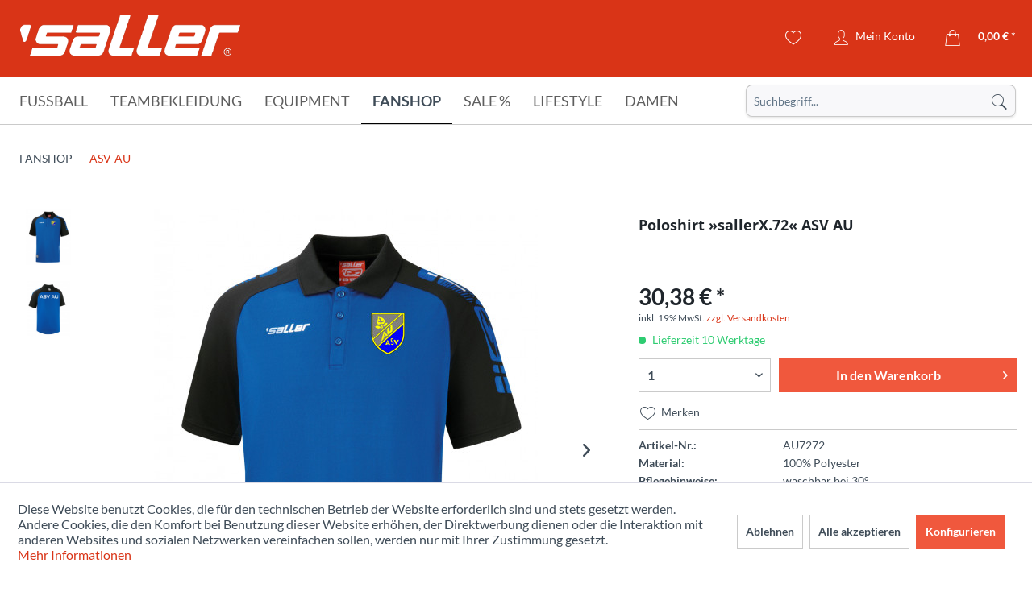

--- FILE ---
content_type: text/html; charset=UTF-8
request_url: https://www.sport-saller.de/de/fanshop/asv-au/poloshirt-sallerx.72-asv-au
body_size: 31608
content:
<!DOCTYPE html> <html class="no-js" lang="de" itemscope="itemscope" itemtype="https://schema.org/WebPage"> <head> <meta charset="utf-8"> <meta name="author" content="" /> <meta name="robots" content="noindex,nofollow" /> <meta name="revisit-after" content="15 days" /> <meta name="keywords" content="Polo, Polokragen,   Mit, e.K., Armbereich –, Legerer, Schnitt, sportliche, Passform –, Leichtes, strapazierfähiges, S-Dry-Tech, Funktionsmaterial     Herstellerinformation:, Sport-Saller, Str., Schäftersheimer, Streifen-Grafikdesign, 33, 97990, Weikersheim" /> <meta name="description" content="  Mit diesem Polo bist du beim Sport und in der Freizeit immer sportlich ausgerüstet. Das S.Dry-Tech Material ist besonders leicht, schweißableitend und atmungsaktiv. Abgerundet wird das Polo mit einem geraden Saum und dem typischen Polokragen mit Knopfleiste. – sportlicher Polokragen mit Knopfleiste – Raglanärmel e..." /> <meta property="og:type" content="product" /> <meta property="og:site_name" content="Sport Saller" /> <meta property="og:url" content="https://www.sport-saller.de/de/fanshop/asv-au/poloshirt-sallerx.72-asv-au" /> <meta property="og:title" content="Poloshirt »sallerX.72« ASV AU" /> <meta property="og:description" content=" &amp;nbsp; Mit diesem Polo bist du beim Sport und in der Freizeit immer sportlich ausgerüstet. Das S.Dry-Tech Material ist besonders leicht, schweißableitend und atmungsaktiv. Abgerundet wird das Polo mit einem geraden Saum und dem..." /> <meta property="og:image" content="https://www.sport-saller.de/media/image/f3/c1/98/AU7272XVaN9SgYTIR6Y.jpg" /> <meta name="twitter:card" content="product" /> <meta name="twitter:site" content="Sport Saller" /> <meta name="twitter:title" content="Poloshirt »sallerX.72« ASV AU" /> <meta name="twitter:description" content=" &amp;nbsp; Mit diesem Polo bist du beim Sport und in der Freizeit immer sportlich ausgerüstet. Das S.Dry-Tech Material ist besonders leicht, schweißableitend und atmungsaktiv. Abgerundet wird das Polo mit einem geraden Saum und dem..." /> <meta name="twitter:image" content="https://www.sport-saller.de/media/image/f3/c1/98/AU7272XVaN9SgYTIR6Y.jpg" /> <meta property="product:brand" content="Saller" /> <meta property="product:price" content="30.376" /> <meta property="product:product_link" content="https://www.sport-saller.de/de/fanshop/asv-au/poloshirt-sallerx.72-asv-au" /> <meta itemprop="copyrightHolder" content="Sport Saller" /> <meta itemprop="copyrightYear" content="2014" /> <meta itemprop="isFamilyFriendly" content="True" /> <meta itemprop="image" content="/themes/Frontend/Sallertheme/frontend/_public/src/img/logos/logo--tablet.png" /> <meta name="viewport" content="width=device-width, initial-scale=1.0"> <meta name="mobile-web-app-capable" content="yes"> <meta name="apple-mobile-web-app-title" content="Sport Saller"> <meta name="apple-mobile-web-app-capable" content="yes"> <meta name="apple-mobile-web-app-status-bar-style" content="default"> <link rel="apple-touch-icon-precomposed" href="https://www.sport-saller.de/media/image/63/54/8c/favicon.png"> <link rel="shortcut icon" href="https://www.sport-saller.de/media/image/63/54/8c/favicon.png"> <meta name="msapplication-navbutton-color" content="#D9400B" /> <meta name="application-name" content="Sport Saller" /> <meta name="msapplication-starturl" content="https://www.sport-saller.de/de/" /> <meta name="msapplication-window" content="width=1024;height=768" /> <meta name="msapplication-TileImage" content="https://www.sport-saller.de/media/image/63/54/8c/favicon.png"> <meta name="msapplication-TileColor" content="#D9400B"> <meta name="theme-color" content="#D9400B" /> <link rel="canonical" href="https://www.sport-saller.de/de/fanshop/asv-au/poloshirt-sallerx.72-asv-au" /> <title itemprop="name">Poloshirt »sallerX.72« ASV AU | ASV-AU | Fanshop | Sport Saller</title> <link href="/web/cache/1753783453_0fcfb5708d54e56a35dbc6ce0a870f88.css" media="all" rel="stylesheet" type="text/css" /> <script>
window.basketData = {
hasData: false,
data:[]
};
</script> <script>
var gaProperty = 'UA-8186340-1';
// Disable tracking if the opt-out cookie exists.
var disableStr = 'ga-disable-' + gaProperty;
if (document.cookie.indexOf(disableStr + '=true') > -1) {
window[disableStr] = true;
}
// Opt-out function
function gaOptout() {
document.cookie = disableStr + '=true; expires=Thu, 31 Dec 2199 23:59:59 UTC; path=/';
window[disableStr] = true;
}
</script> <div data-googleAnalytics="true" data-googleConversionID="" data-googleConversionLabel="" data-googleConversionLanguage="" data-googleTrackingID="UA-8186340-1" data-googleAnonymizeIp="1" data-googleOptOutCookie="1" data-googleTrackingLibrary="ua" data-realAmount="" data-showCookieNote="1" data-cookieNoteMode="1" > </div> </head> <body class="is--ctl-detail is--act-index" > <div class="page-wrap"> <noscript class="noscript-main"> <div class="alert is--warning"> <div class="alert--icon"> <i class="icon--element icon--warning"></i> </div> <div class="alert--content"> Um Sport&#x20;Saller in vollem Umfang nutzen zu k&ouml;nnen, empfehlen wir Ihnen Javascript in Ihrem Browser zu aktiveren. </div> </div> </noscript> <header class="header-main"> <div class="container header--navigation"> <div class="logo-main block-group" role="banner"> <div class="logo--shop block"> <a class="logo--link" href="https://www.sport-saller.de/de/" title="Sport Saller - zur Startseite wechseln"> <picture> <source srcset="/themes/Frontend/Sallertheme/frontend/_public/src/img/logos/logo--tablet.png" media="(min-width: 78.75em)"> <source srcset="/themes/Frontend/Sallertheme/frontend/_public/src/img/logos/logo--tablet.png" media="(min-width: 64em)"> <source srcset="/themes/Frontend/Sallertheme/frontend/_public/src/img/logos/logo--tablet.png" media="(min-width: 48em)"> <img srcset="/themes/Frontend/Sallertheme/frontend/_public/src/img/logos/logo--mobile.png" alt="Sport Saller - zur Startseite wechseln" /> </picture> </a> </div> </div> <nav class="shop--navigation block-group"> <ul class="navigation--list block-group" role="menubar"> <li class="navigation--entry entry--menu-left" role="menuitem"> <a class="entry--link entry--trigger btn is--icon-left" href="#offcanvas--left" data-offcanvas="true" data-offCanvasSelector=".sidebar-main" aria-label="Menü"> <i class="icon--menu"></i> </a> </li> <li class="navigation--entry entry--search" role="menuitem" data-search="true" aria-haspopup="true" data-minLength="3"> <a class="btn entry--link entry--trigger" href="#show-hide--search" title="Suche anzeigen / schließen" aria-label="Suche anzeigen / schließen"> <i class="icon--search"></i> <span class="search--display">Suchen</span> </a> <form action="/de/search" method="get" class="main-search--form"> <input type="search" name="sSearch" aria-label="Suchbegriff..." class="main-search--field" autocomplete="off" autocapitalize="off" placeholder="Suchbegriff..." maxlength="30" /> <button type="submit" class="main-search--button" aria-label="Suchen"> <i class="icon--search"></i> <span class="main-search--text">Suchen</span> </button> <div class="form--ajax-loader">&nbsp;</div> </form> <div class="main-search--results"></div> </li>  <li class="navigation--entry entry--notepad" role="menuitem"> <a href="https://www.sport-saller.de/de/note" title="Merkzettel" aria-label="Merkzettel" class="btn"> <i class="icon--heart"></i> </a> </li> <li class="navigation--entry entry--account with-slt" role="menuitem" data-offcanvas="true" data-offCanvasSelector=".account--dropdown-navigation"> <a href="https://www.sport-saller.de/de/account" title="Mein Konto" aria-label="Mein Konto" class="btn is--icon-left entry--link account--link"> <i class="icon--account"></i> <span class="account--display"> Mein Konto </span> </a> <div class="account--dropdown-navigation"> <div class="navigation--smartphone"> <div class="entry--close-off-canvas"> <a href="#close-account-menu" class="account--close-off-canvas" title="Menü schließen" aria-label="Menü schließen"> Menü schließen <i class="icon--arrow-right"></i> </a> </div> </div> <div class="account--menu is--rounded is--personalized"> <span class="navigation--headline"> Mein Konto </span> <div class="account--menu-container"> <ul class="sidebar--navigation navigation--list is--level0 show--active-items"> <li class="navigation--entry"> <span class="navigation--signin"> <a href="https://www.sport-saller.de/de/account#hide-registration" class="blocked--link btn is--primary navigation--signin-btn" data-collapseTarget="#registration" data-action="close"> Anmelden </a> <span class="navigation--register"> oder <a href="https://www.sport-saller.de/de/account#show-registration" class="blocked--link" data-collapseTarget="#registration" data-action="open"> registrieren </a> </span> </span> </li> <li class="navigation--entry"> <a href="https://www.sport-saller.de/de/account" title="Übersicht" class="navigation--link"> Übersicht </a> </li> <li class="navigation--entry"> <a href="https://www.sport-saller.de/de/account/profile" title="Persönliche Daten" class="navigation--link" rel="nofollow"> Persönliche Daten </a> </li> <li class="navigation--entry"> <a href="https://www.sport-saller.de/de/address/index/sidebar/" title="Adressen" class="navigation--link" rel="nofollow"> Adressen </a> </li> <li class="navigation--entry"> <a href="https://www.sport-saller.de/de/account/payment" title="Zahlungsarten" class="navigation--link" rel="nofollow"> Zahlungsarten </a> </li> <li class="navigation--entry"> <a href="https://www.sport-saller.de/de/account/orders" title="Bestellungen" class="navigation--link" rel="nofollow"> Bestellungen </a> </li> <li class="navigation--entry"> <a href="https://www.sport-saller.de/de/schnellerfassung" title="Schnellerfassung" class="navigation--link"> Schnellerfassung </a> </li> <li class="navigation--entry"> <a href="https://www.sport-saller.de/de/note" title="Merkzettel" class="navigation--link" rel="nofollow"> Merkzettel </a> </li> </ul> </div> </div> </div> </li> <li class="navigation--entry entry--language">   </li> <li class="navigation--entry entry--cart" role="menuitem"> <a class="btn is--icon-left cart--link" href="https://www.sport-saller.de/de/checkout/cart" title="Warenkorb" aria-label="Warenkorb"> <span class="cart--display"> Warenkorb </span> <span class="badge is--primary is--minimal cart--quantity is--hidden">0</span> <i class="icon--basket"></i> <span class="cart--amount"> 0,00&nbsp;&euro; * </span> </a> <div class="ajax-loader">&nbsp;</div> </li>  </ul> </nav> <div class="container--ajax-cart" data-collapse-cart="true" data-displayMode="offcanvas"></div> </div> </header> <nav class="navigation-main"> <div class="container" data-menu-scroller="true" data-listSelector=".navigation--list.container" data-viewPortSelector=".navigation--list-wrapper"> <div class="navigation--list-wrapper"> <ul class="navigation--list container" role="menubar" itemscope="itemscope" itemtype="https://schema.org/SiteNavigationElement"> <li class="navigation--entry" role="menuitem"><a class="navigation--link" href="https://www.sport-saller.de/de/fussball/" title="Fußball" aria-label="Fußball" itemprop="url"><span itemprop="name">Fußball</span></a></li><li class="navigation--entry" role="menuitem"><a class="navigation--link" href="https://www.sport-saller.de/de/teambekleidung/" title="Teambekleidung" aria-label="Teambekleidung" itemprop="url"><span itemprop="name">Teambekleidung</span></a></li><li class="navigation--entry" role="menuitem"><a class="navigation--link" href="https://www.sport-saller.de/de/equipment/" title="Equipment" aria-label="Equipment" itemprop="url"><span itemprop="name">Equipment</span></a></li><li class="navigation--entry is--active" role="menuitem"><a class="navigation--link is--active" href="https://www.sport-saller.de/de/fanshop/" title="Fanshop" aria-label="Fanshop" itemprop="url"><span itemprop="name">Fanshop</span></a></li><li class="navigation--entry" role="menuitem"><a class="navigation--link" href="https://www.sport-saller.de/de/sale/" title="Sale %" aria-label="Sale %" itemprop="url"><span itemprop="name">Sale %</span></a></li><li class="navigation--entry" role="menuitem"><a class="navigation--link" href="https://www.sport-saller.de/de/lifestyle/" title="Lifestyle" aria-label="Lifestyle" itemprop="url"><span itemprop="name">Lifestyle</span></a></li><li class="navigation--entry" role="menuitem"><a class="navigation--link" href="https://www.sport-saller.de/de/damen/" title="Damen" aria-label="Damen" itemprop="url"><span itemprop="name">Damen</span></a></li> </ul> </div> <div class="advanced-menu" data-advanced-menu="true" data-hoverDelay="250"> <div class="menu--container"> <div class="button-container"> <a href="https://www.sport-saller.de/de/fussball/" class="button--category" aria-label="Zur Kategorie Fußball" title="Zur Kategorie Fußball"> <i class="icon--arrow-right"></i> Zur Kategorie Fußball </a> <span class="button--close"> <i class="icon--cross"></i> </span> </div> <div class="content--wrapper has--content has--teaser"> <ul class="menu--list menu--level-0 columns--2" style="width: 50%;"> <li class="menu--list-item item--level-0" style="width: 100%"> <a href="https://www.sport-saller.de/de/fussball/fussballtrikots/" class="menu--list-item-link" aria-label="Fußballtrikots" title="Fußballtrikots">Fußballtrikots</a> </li> <li class="menu--list-item item--level-0" style="width: 100%"> <a href="https://www.sport-saller.de/de/fussball/fussballhosen/" class="menu--list-item-link" aria-label="Fußballhosen" title="Fußballhosen">Fußballhosen</a> </li> <li class="menu--list-item item--level-0" style="width: 100%"> <a href="https://www.sport-saller.de/de/fussball/trikotsaetze/" class="menu--list-item-link" aria-label="Trikotsätze" title="Trikotsätze">Trikotsätze</a> </li> <li class="menu--list-item item--level-0" style="width: 100%"> <a href="https://www.sport-saller.de/de/fussball/trikottaschen/" class="menu--list-item-link" aria-label="Trikottaschen" title="Trikottaschen">Trikottaschen</a> </li> <li class="menu--list-item item--level-0" style="width: 100%"> <a href="https://www.sport-saller.de/de/fussball/stutzen-fussballsocken/" class="menu--list-item-link" aria-label="Stutzen - Fußballsocken" title="Stutzen - Fußballsocken">Stutzen - Fußballsocken</a> <ul class="menu--list menu--level-1 columns--2"> <li class="menu--list-item item--level-1"> <a href="https://www.sport-saller.de/de/fussball/stutzen-fussballsocken/stutzen-und-stutzenstruempfe/" class="menu--list-item-link" aria-label="Stutzen und Stutzenstrümpfe" title="Stutzen und Stutzenstrümpfe">Stutzen und Stutzenstrümpfe</a> </li> <li class="menu--list-item item--level-1"> <a href="https://www.sport-saller.de/de/fussball/stutzen-fussballsocken/shin-guard-tapes/" class="menu--list-item-link" aria-label="Shin-Guard-Tapes" title="Shin-Guard-Tapes">Shin-Guard-Tapes</a> </li> </ul> </li> <li class="menu--list-item item--level-0" style="width: 100%"> <a href="https://www.sport-saller.de/de/fussball/schienbeinschoner/" class="menu--list-item-link" aria-label="Schienbeinschoner" title="Schienbeinschoner">Schienbeinschoner</a> </li> <li class="menu--list-item item--level-0" style="width: 100%"> <a href="https://www.sport-saller.de/de/fussball/feldspielerhandschuhe/" class="menu--list-item-link" aria-label="Feldspielerhandschuhe" title="Feldspielerhandschuhe">Feldspielerhandschuhe</a> </li> <li class="menu--list-item item--level-0" style="width: 100%"> <a href="https://www.sport-saller.de/de/fussball/spielfuehrerbinden/" class="menu--list-item-link" aria-label="Spielführerbinden" title="Spielführerbinden">Spielführerbinden</a> </li> <li class="menu--list-item item--level-0" style="width: 100%"> <a href="https://www.sport-saller.de/de/fussball/schiedsrichter/" class="menu--list-item-link" aria-label="Schiedsrichter" title="Schiedsrichter">Schiedsrichter</a> <ul class="menu--list menu--level-1 columns--2"> <li class="menu--list-item item--level-1"> <a href="https://www.sport-saller.de/de/fussball/schiedsrichter/schiedsrichter-ausruestung/" class="menu--list-item-link" aria-label="Schiedsrichter-Ausrüstung" title="Schiedsrichter-Ausrüstung">Schiedsrichter-Ausrüstung</a> </li> <li class="menu--list-item item--level-1"> <a href="https://www.sport-saller.de/de/fussball/schiedsrichter/schiedsrichterbekleidung/" class="menu--list-item-link" aria-label="Schiedsrichterbekleidung" title="Schiedsrichterbekleidung">Schiedsrichterbekleidung</a> </li> </ul> </li> <li class="menu--list-item item--level-0" style="width: 100%"> <a href="https://www.sport-saller.de/de/fussball/torwart/" class="menu--list-item-link" aria-label="Torwart" title="Torwart">Torwart</a> <ul class="menu--list menu--level-1 columns--2"> <li class="menu--list-item item--level-1"> <a href="https://www.sport-saller.de/de/fussball/torwart/torwarthandschuhe/" class="menu--list-item-link" aria-label="Torwarthandschuhe" title="Torwarthandschuhe">Torwarthandschuhe</a> </li> <li class="menu--list-item item--level-1"> <a href="https://www.sport-saller.de/de/fussball/torwart/torwartbekleidung/" class="menu--list-item-link" aria-label="Torwartbekleidung" title="Torwartbekleidung">Torwartbekleidung</a> </li> <li class="menu--list-item item--level-1"> <a href="https://www.sport-saller.de/de/fussball/torwart/torwartausruestung/" class="menu--list-item-link" aria-label="Torwartausrüstung" title="Torwartausrüstung">Torwartausrüstung</a> </li> </ul> </li> <li class="menu--list-item item--level-0" style="width: 100%"> <a href="https://www.sport-saller.de/de/fussball/fussballschuhe/" class="menu--list-item-link" aria-label="Fussballschuhe" title="Fussballschuhe">Fussballschuhe</a> </li> <li class="menu--list-item item--level-0" style="width: 100%"> <a href="https://www.sport-saller.de/de/fussball/fussbaelle/" class="menu--list-item-link" aria-label="Fußbälle" title="Fußbälle">Fußbälle</a> </li> </ul> <div class="menu--delimiter" style="right: 50%;"></div> <div class="menu--teaser" style="width: 50%;"> <a href="https://www.sport-saller.de/de/fussball/" aria-label="Zur Kategorie Fußball" title="Zur Kategorie Fußball" class="teaser--image" style="background-image: url(https://www.sport-saller.de/media/image/cb/55/84/fussball-kategorie.jpg);"></a> <div class="teaser--headline">Fußball</div> <div class="teaser--text"> Die Fußballbekleidung für die Spitzenklasse! Atmungsaktive Trikots und Shorts für Kinder und Erwachsene, welche Funktionalität und Style vereinen. Die hochwertige Verarbeitung, der funktionale Schnitt und die verschiedenen Designs sorgen für den... <a class="teaser--text-link" href="https://www.sport-saller.de/de/fussball/" aria-label="mehr erfahren" title="mehr erfahren"> mehr erfahren </a> </div> </div> </div> </div> <div class="menu--container"> <div class="button-container"> <a href="https://www.sport-saller.de/de/teambekleidung/" class="button--category" aria-label="Zur Kategorie Teambekleidung" title="Zur Kategorie Teambekleidung"> <i class="icon--arrow-right"></i> Zur Kategorie Teambekleidung </a> <span class="button--close"> <i class="icon--cross"></i> </span> </div> <div class="content--wrapper has--content has--teaser"> <ul class="menu--list menu--level-0 columns--2" style="width: 50%;"> <li class="menu--list-item item--level-0" style="width: 100%"> <a href="https://www.sport-saller.de/de/teambekleidung/team-linien/" class="menu--list-item-link" aria-label="Team-Linien" title="Team-Linien">Team-Linien</a> <ul class="menu--list menu--level-1 columns--2"> <li class="menu--list-item item--level-1"> <a href="https://www.sport-saller.de/de/teambekleidung/team-linien/saller-s1/" class="menu--list-item-link" aria-label="saller S1" title="saller S1">saller S1</a> </li> <li class="menu--list-item item--level-1"> <a href="https://www.sport-saller.de/de/teambekleidung/team-linien/saller-vibe/" class="menu--list-item-link" aria-label="saller VIBE" title="saller VIBE">saller VIBE</a> </li> <li class="menu--list-item item--level-1"> <a href="https://www.sport-saller.de/de/teambekleidung/team-linien/saller-squad50/" class="menu--list-item-link" aria-label="saller Squad50" title="saller Squad50">saller Squad50</a> </li> <li class="menu--list-item item--level-1"> <a href="https://www.sport-saller.de/de/teambekleidung/team-linien/saller-essential/" class="menu--list-item-link" aria-label="saller Essential" title="saller Essential">saller Essential</a> </li> <li class="menu--list-item item--level-1"> <a href="https://www.sport-saller.de/de/teambekleidung/team-linien/saller-x.72/" class="menu--list-item-link" aria-label="saller X.72" title="saller X.72">saller X.72</a> </li> </ul> </li> <li class="menu--list-item item--level-0" style="width: 100%"> <a href="https://www.sport-saller.de/de/teambekleidung/anzuege/" class="menu--list-item-link" aria-label="Anzüge" title="Anzüge">Anzüge</a> <ul class="menu--list menu--level-1 columns--2"> <li class="menu--list-item item--level-1"> <a href="https://www.sport-saller.de/de/teambekleidung/anzuege/trainingsanzuege/" class="menu--list-item-link" aria-label="Trainingsanzüge" title="Trainingsanzüge">Trainingsanzüge</a> </li> <li class="menu--list-item item--level-1"> <a href="https://www.sport-saller.de/de/teambekleidung/anzuege/freizeitanzuege-und-overalls/" class="menu--list-item-link" aria-label="Freizeitanzüge und Overalls" title="Freizeitanzüge und Overalls">Freizeitanzüge und Overalls</a> </li> </ul> </li> <li class="menu--list-item item--level-0" style="width: 100%"> <a href="https://www.sport-saller.de/de/teambekleidung/jacken/" class="menu--list-item-link" aria-label="Jacken" title="Jacken">Jacken</a> <ul class="menu--list menu--level-1 columns--2"> <li class="menu--list-item item--level-1"> <a href="https://www.sport-saller.de/de/teambekleidung/jacken/regenjacken/" class="menu--list-item-link" aria-label="Regenjacken" title="Regenjacken">Regenjacken</a> </li> <li class="menu--list-item item--level-1"> <a href="https://www.sport-saller.de/de/teambekleidung/jacken/freizeitjacken/" class="menu--list-item-link" aria-label="Freizeitjacken" title="Freizeitjacken">Freizeitjacken</a> </li> <li class="menu--list-item item--level-1"> <a href="https://www.sport-saller.de/de/teambekleidung/jacken/winterjacken/" class="menu--list-item-link" aria-label="Winterjacken" title="Winterjacken">Winterjacken</a> </li> </ul> </li> <li class="menu--list-item item--level-0" style="width: 100%"> <a href="https://www.sport-saller.de/de/teambekleidung/hosen/" class="menu--list-item-link" aria-label="Hosen" title="Hosen">Hosen</a> </li> <li class="menu--list-item item--level-0" style="width: 100%"> <a href="https://www.sport-saller.de/de/teambekleidung/unterwaesche-und-socken/" class="menu--list-item-link" aria-label="Unterwäsche und Socken" title="Unterwäsche und Socken">Unterwäsche und Socken</a> <ul class="menu--list menu--level-1 columns--2"> <li class="menu--list-item item--level-1"> <a href="https://www.sport-saller.de/de/teambekleidung/unterwaesche-und-socken/shirts/" class="menu--list-item-link" aria-label="Shirts" title="Shirts">Shirts</a> </li> <li class="menu--list-item item--level-1"> <a href="https://www.sport-saller.de/de/teambekleidung/unterwaesche-und-socken/shorts-tights/" class="menu--list-item-link" aria-label="Shorts &amp; Tights" title="Shorts &amp; Tights">Shorts & Tights</a> </li> <li class="menu--list-item item--level-1"> <a href="https://www.sport-saller.de/de/teambekleidung/unterwaesche-und-socken/socken/" class="menu--list-item-link" aria-label="Socken" title="Socken">Socken</a> </li> <li class="menu--list-item item--level-1"> <a href="https://www.sport-saller.de/de/teambekleidung/unterwaesche-und-socken/kniestruempfe/" class="menu--list-item-link" aria-label="Kniestrümpfe" title="Kniestrümpfe">Kniestrümpfe</a> </li> </ul> </li> <li class="menu--list-item item--level-0" style="width: 100%"> <a href="https://www.sport-saller.de/de/teambekleidung/oberteile/" class="menu--list-item-link" aria-label="Oberteile" title="Oberteile">Oberteile</a> </li> <li class="menu--list-item item--level-0" style="width: 100%"> <a href="https://www.sport-saller.de/de/teambekleidung/muetzen-caps/" class="menu--list-item-link" aria-label="Mützen &amp; Caps" title="Mützen &amp; Caps">Mützen & Caps</a> </li> <li class="menu--list-item item--level-0" style="width: 100%"> <a href="https://www.sport-saller.de/de/teambekleidung/accessoires/" class="menu--list-item-link" aria-label="Accessoires" title="Accessoires">Accessoires</a> </li> </ul> <div class="menu--delimiter" style="right: 50%;"></div> <div class="menu--teaser" style="width: 50%;"> <a href="https://www.sport-saller.de/de/teambekleidung/" aria-label="Zur Kategorie Teambekleidung" title="Zur Kategorie Teambekleidung" class="teaser--image" style="background-image: url(https://www.sport-saller.de/media/image/d8/e7/dd/kategoriebilder-line.jpg);"></a> <div class="teaser--headline">Teambekleidung</div> <div class="teaser--text"> Die saller Teambekleidung bereitet dir und deinem Team einen besonderen Auftritt am Spieltag, beim Training oder auch in deiner Freizeit. Das erstklassige Design, die top Qualität und die hochwertigen Schnitte und Materialien sorgen für einen... <a class="teaser--text-link" href="https://www.sport-saller.de/de/teambekleidung/" aria-label="mehr erfahren" title="mehr erfahren"> mehr erfahren </a> </div> </div> </div> </div> <div class="menu--container"> <div class="button-container"> <a href="https://www.sport-saller.de/de/equipment/" class="button--category" aria-label="Zur Kategorie Equipment" title="Zur Kategorie Equipment"> <i class="icon--arrow-right"></i> Zur Kategorie Equipment </a> <span class="button--close"> <i class="icon--cross"></i> </span> </div> <div class="content--wrapper has--content"> <ul class="menu--list menu--level-0 columns--4" style="width: 100%;"> <li class="menu--list-item item--level-0" style="width: 100%"> <a href="https://www.sport-saller.de/de/equipment/trainingsequipment/" class="menu--list-item-link" aria-label="Trainingsequipment" title="Trainingsequipment">Trainingsequipment</a> <ul class="menu--list menu--level-1 columns--4"> <li class="menu--list-item item--level-1"> <a href="https://www.sport-saller.de/de/equipment/trainingsequipment/huerden-kegel-marker/" class="menu--list-item-link" aria-label="Hürden - Kegel - Marker" title="Hürden - Kegel - Marker">Hürden - Kegel - Marker</a> </li> <li class="menu--list-item item--level-1"> <a href="https://www.sport-saller.de/de/equipment/trainingsequipment/leitern-stangen-ringe/" class="menu--list-item-link" aria-label="Leitern - Stangen - Ringe" title="Leitern - Stangen - Ringe">Leitern - Stangen - Ringe</a> </li> <li class="menu--list-item item--level-1"> <a href="https://www.sport-saller.de/de/equipment/trainingsequipment/zubehoer-erweiterungen/" class="menu--list-item-link" aria-label="Zubehör &amp; Erweiterungen" title="Zubehör &amp; Erweiterungen">Zubehör & Erweiterungen</a> </li> <li class="menu--list-item item--level-1"> <a href="https://www.sport-saller.de/de/equipment/trainingsequipment/fitnesstraining/" class="menu--list-item-link" aria-label="Fitnesstraining" title="Fitnesstraining">Fitnesstraining</a> </li> <li class="menu--list-item item--level-1"> <a href="https://www.sport-saller.de/de/equipment/trainingsequipment/weiteres-trainingsequipment/" class="menu--list-item-link" aria-label="Weiteres Trainingsequipment" title="Weiteres Trainingsequipment">Weiteres Trainingsequipment</a> </li> </ul> </li> <li class="menu--list-item item--level-0" style="width: 100%"> <a href="https://www.sport-saller.de/de/equipment/taktikequipment/" class="menu--list-item-link" aria-label="Taktikequipment" title="Taktikequipment">Taktikequipment</a> </li> <li class="menu--list-item item--level-0" style="width: 100%"> <a href="https://www.sport-saller.de/de/equipment/baelle/" class="menu--list-item-link" aria-label="Bälle" title="Bälle">Bälle</a> <ul class="menu--list menu--level-1 columns--4"> <li class="menu--list-item item--level-1"> <a href="https://www.sport-saller.de/de/equipment/baelle/fussbaelle/" class="menu--list-item-link" aria-label="Fußbälle" title="Fußbälle">Fußbälle</a> </li> <li class="menu--list-item item--level-1"> <a href="https://www.sport-saller.de/de/equipment/baelle/spezialbaelle/" class="menu--list-item-link" aria-label="Spezialbälle" title="Spezialbälle">Spezialbälle</a> </li> <li class="menu--list-item item--level-1"> <a href="https://www.sport-saller.de/de/equipment/baelle/ballpakete/" class="menu--list-item-link" aria-label="Ballpakete" title="Ballpakete">Ballpakete</a> </li> <li class="menu--list-item item--level-1"> <a href="https://www.sport-saller.de/de/equipment/baelle/ballnetze-taschen/" class="menu--list-item-link" aria-label="Ballnetze &amp; Taschen" title="Ballnetze &amp; Taschen">Ballnetze & Taschen</a> </li> <li class="menu--list-item item--level-1"> <a href="https://www.sport-saller.de/de/equipment/baelle/ballzubehoer/" class="menu--list-item-link" aria-label="Ballzubehör" title="Ballzubehör">Ballzubehör</a> </li> </ul> </li> <li class="menu--list-item item--level-0" style="width: 100%"> <a href="https://www.sport-saller.de/de/equipment/schuhe/" class="menu--list-item-link" aria-label="Schuhe" title="Schuhe">Schuhe</a> <ul class="menu--list menu--level-1 columns--4"> <li class="menu--list-item item--level-1"> <a href="https://www.sport-saller.de/de/equipment/schuhe/fussballschuhe/" class="menu--list-item-link" aria-label="Fussballschuhe" title="Fussballschuhe">Fussballschuhe</a> </li> <li class="menu--list-item item--level-1"> <a href="https://www.sport-saller.de/de/equipment/schuhe/laufschuhe/" class="menu--list-item-link" aria-label="Laufschuhe" title="Laufschuhe">Laufschuhe</a> </li> <li class="menu--list-item item--level-1"> <a href="https://www.sport-saller.de/de/equipment/schuhe/badeschuhe/" class="menu--list-item-link" aria-label="Badeschuhe" title="Badeschuhe">Badeschuhe</a> </li> <li class="menu--list-item item--level-1"> <a href="https://www.sport-saller.de/de/equipment/schuhe/zubehoer/" class="menu--list-item-link" aria-label="Zubehör" title="Zubehör">Zubehör</a> </li> <li class="menu--list-item item--level-1"> <a href="https://www.sport-saller.de/de/equipment/schuhe/on-running/" class="menu--list-item-link" aria-label="On-Running" title="On-Running">On-Running</a> </li> <li class="menu--list-item item--level-1"> <a href="https://www.sport-saller.de/de/equipment/schuhe/freizeitschuhe/" class="menu--list-item-link" aria-label="Freizeitschuhe" title="Freizeitschuhe">Freizeitschuhe</a> </li> </ul> </li> <li class="menu--list-item item--level-0" style="width: 100%"> <a href="https://www.sport-saller.de/de/equipment/taschen/" class="menu--list-item-link" aria-label="Taschen" title="Taschen">Taschen</a> <ul class="menu--list menu--level-1 columns--4"> <li class="menu--list-item item--level-1"> <a href="https://www.sport-saller.de/de/equipment/taschen/sporttaschen/" class="menu--list-item-link" aria-label="Sporttaschen" title="Sporttaschen">Sporttaschen</a> </li> <li class="menu--list-item item--level-1"> <a href="https://www.sport-saller.de/de/equipment/taschen/rucksaecke/" class="menu--list-item-link" aria-label="Rucksäcke" title="Rucksäcke">Rucksäcke</a> </li> <li class="menu--list-item item--level-1"> <a href="https://www.sport-saller.de/de/equipment/taschen/weitere-taschen/" class="menu--list-item-link" aria-label="Weitere Taschen" title="Weitere Taschen">Weitere Taschen</a> </li> </ul> </li> <li class="menu--list-item item--level-0" style="width: 100%"> <a href="https://www.sport-saller.de/de/equipment/flaschen-flaschenkoerbe/" class="menu--list-item-link" aria-label="Flaschen &amp; Flaschenkörbe" title="Flaschen &amp; Flaschenkörbe">Flaschen & Flaschenkörbe</a> </li> <li class="menu--list-item item--level-0" style="width: 100%"> <a href="https://www.sport-saller.de/de/equipment/erste-hilfe/" class="menu--list-item-link" aria-label="Erste Hilfe" title="Erste Hilfe">Erste Hilfe</a> <ul class="menu--list menu--level-1 columns--4"> <li class="menu--list-item item--level-1"> <a href="https://www.sport-saller.de/de/equipment/erste-hilfe/bandagen/" class="menu--list-item-link" aria-label="Bandagen" title="Bandagen">Bandagen</a> </li> <li class="menu--list-item item--level-1"> <a href="https://www.sport-saller.de/de/equipment/erste-hilfe/koffer-und-taschen/" class="menu--list-item-link" aria-label="Koffer und Taschen" title="Koffer und Taschen">Koffer und Taschen</a> </li> <li class="menu--list-item item--level-1"> <a href="https://www.sport-saller.de/de/equipment/erste-hilfe/care-produkte/" class="menu--list-item-link" aria-label="Care-Produkte" title="Care-Produkte">Care-Produkte</a> </li> <li class="menu--list-item item--level-1"> <a href="https://www.sport-saller.de/de/equipment/erste-hilfe/masken-desinfektionsmittel/" class="menu--list-item-link" aria-label="Masken &amp; Desinfektionsmittel" title="Masken &amp; Desinfektionsmittel">Masken & Desinfektionsmittel</a> </li> </ul> </li> <li class="menu--list-item item--level-0" style="width: 100%"> <a href="https://www.sport-saller.de/de/equipment/lehrmedien/" class="menu--list-item-link" aria-label="Lehrmedien" title="Lehrmedien">Lehrmedien</a> <ul class="menu--list menu--level-1 columns--4"> <li class="menu--list-item item--level-1"> <a href="https://www.sport-saller.de/de/equipment/lehrmedien/buecher/" class="menu--list-item-link" aria-label="Bücher" title="Bücher">Bücher</a> </li> <li class="menu--list-item item--level-1"> <a href="https://www.sport-saller.de/de/equipment/lehrmedien/dvd/" class="menu--list-item-link" aria-label="DVD" title="DVD">DVD</a> </li> </ul> </li> <li class="menu--list-item item--level-0" style="width: 100%"> <a href="https://www.sport-saller.de/de/equipment/vereinszubehoer/" class="menu--list-item-link" aria-label="Vereinszubehör" title="Vereinszubehör">Vereinszubehör</a> </li> <li class="menu--list-item item--level-0" style="width: 100%"> <a href="https://www.sport-saller.de/de/equipment/sportplatzzubehoer/" class="menu--list-item-link" aria-label="Sportplatzzubehör" title="Sportplatzzubehör">Sportplatzzubehör</a> </li> <li class="menu--list-item item--level-0" style="width: 100%"> <a href="https://www.sport-saller.de/de/equipment/tore-und-tornetze/" class="menu--list-item-link" aria-label="Tore und Tornetze" title="Tore und Tornetze">Tore und Tornetze</a> </li> </ul> </div> </div> <div class="menu--container"> <div class="button-container"> <a href="https://www.sport-saller.de/de/fanshop/" class="button--category" aria-label="Zur Kategorie Fanshop" title="Zur Kategorie Fanshop"> <i class="icon--arrow-right"></i> Zur Kategorie Fanshop </a> <span class="button--close"> <i class="icon--cross"></i> </span> </div> <div class="content--wrapper has--content has--teaser"> <ul class="menu--list menu--level-0 columns--2" style="width: 50%;"> <li class="menu--list-item item--level-0" style="width: 100%"> <a href="https://www.sport-saller.de/de/fanshop/fanshop-sc-paderborn07/" class="menu--list-item-link" aria-label="Fanshop SC Paderborn07" title="Fanshop SC Paderborn07">Fanshop SC Paderborn07</a> </li> <li class="menu--list-item item--level-0" style="width: 100%"> <a href="https://www.sport-saller.de/de/fanshop/fanshop-ssv-jahn-regensburg/" class="menu--list-item-link" aria-label="Fanshop SSV Jahn Regensburg" title="Fanshop SSV Jahn Regensburg">Fanshop SSV Jahn Regensburg</a> </li> <li class="menu--list-item item--level-0" style="width: 100%"> <a href="https://www.sport-saller.de/de/fanshop/fanshop-deutschland/" class="menu--list-item-link" aria-label="Fanshop Deutschland" title="Fanshop Deutschland">Fanshop Deutschland</a> </li> <li class="menu--list-item item--level-0" style="width: 100%"> <a href="https://www.sport-saller.de/de/fanshop/gambia/" class="menu--list-item-link" aria-label="Gambia" title="Gambia">Gambia</a> </li> <li class="menu--list-item item--level-0" style="width: 100%"> <a href="https://www.sport-saller.de/de/fanshop/weitere-vereine/" class="menu--list-item-link" aria-label="weitere Vereine" title="weitere Vereine">weitere Vereine</a> </li> <li class="menu--list-item item--level-0" style="width: 100%"> <a href="https://www.sport-saller.de/de/fanshop/bdfl/" class="menu--list-item-link" aria-label="BDFL" title="BDFL">BDFL</a> </li> <li class="menu--list-item item--level-0" style="width: 100%"> <a href="https://www.sport-saller.de/de/fanshop/boefl/" class="menu--list-item-link" aria-label="BÖFL" title="BÖFL">BÖFL</a> </li> </ul> <div class="menu--delimiter" style="right: 50%;"></div> <div class="menu--teaser" style="width: 50%;"> <div class="teaser--headline">Fanshop</div> <div class="teaser--text"> Herzlich Willkommen in Ihrem Vereinsshop!  Sehr geehrte Vereinsmitglieder, bitte beachten Sie das es sich bei Bestellungen Ihrer Vereinsshop Artikel um für Sie speziell angefertigte, individualisierte Artikel handelt. Ein Umtausch bzw. ein... <a class="teaser--text-link" href="https://www.sport-saller.de/de/fanshop/" aria-label="mehr erfahren" title="mehr erfahren"> mehr erfahren </a> </div> </div> </div> </div> <div class="menu--container"> <div class="button-container"> <a href="https://www.sport-saller.de/de/sale/" class="button--category" aria-label="Zur Kategorie Sale %" title="Zur Kategorie Sale %"> <i class="icon--arrow-right"></i> Zur Kategorie Sale % </a> <span class="button--close"> <i class="icon--cross"></i> </span> </div> <div class="content--wrapper has--content has--teaser"> <ul class="menu--list menu--level-0 columns--2" style="width: 50%;"> <li class="menu--list-item item--level-0" style="width: 100%"> <a href="https://www.sport-saller.de/de/sale/t-shirtspoloshirtstops/" class="menu--list-item-link" aria-label="T-Shirts/Poloshirts/Tops" title="T-Shirts/Poloshirts/Tops">T-Shirts/Poloshirts/Tops</a> </li> <li class="menu--list-item item--level-0" style="width: 100%"> <a href="https://www.sport-saller.de/de/sale/sweatshoodies/" class="menu--list-item-link" aria-label="Sweats/Hoodies" title="Sweats/Hoodies">Sweats/Hoodies</a> </li> <li class="menu--list-item item--level-0" style="width: 100%"> <a href="https://www.sport-saller.de/de/sale/jackenwesten/" class="menu--list-item-link" aria-label="Jacken/Westen" title="Jacken/Westen">Jacken/Westen</a> </li> <li class="menu--list-item item--level-0" style="width: 100%"> <a href="https://www.sport-saller.de/de/sale/hosenshorts/" class="menu--list-item-link" aria-label="Hosen/Shorts" title="Hosen/Shorts">Hosen/Shorts</a> </li> <li class="menu--list-item item--level-0" style="width: 100%"> <a href="https://www.sport-saller.de/de/sale/trikotsshortsstutzen/" class="menu--list-item-link" aria-label="Trikots/Shorts/Stutzen" title="Trikots/Shorts/Stutzen">Trikots/Shorts/Stutzen</a> </li> <li class="menu--list-item item--level-0" style="width: 100%"> <a href="https://www.sport-saller.de/de/sale/taschenruecksaeckebeutel/" class="menu--list-item-link" aria-label="Taschen/Rücksäcke/Beutel" title="Taschen/Rücksäcke/Beutel">Taschen/Rücksäcke/Beutel</a> </li> <li class="menu--list-item item--level-0" style="width: 100%"> <a href="https://www.sport-saller.de/de/sale/hardwaren/" class="menu--list-item-link" aria-label="Hardwaren" title="Hardwaren">Hardwaren</a> </li> <li class="menu--list-item item--level-0" style="width: 100%"> <a href="https://www.sport-saller.de/de/sale/muetzenhandschuheaccessoiressocken/" class="menu--list-item-link" aria-label="Mützen/Handschuhe/Accessoires/Socken" title="Mützen/Handschuhe/Accessoires/Socken">Mützen/Handschuhe/Accessoires/Socken</a> </li> <li class="menu--list-item item--level-0" style="width: 100%"> <a href="https://www.sport-saller.de/de/sale/torwart/" class="menu--list-item-link" aria-label="Torwart" title="Torwart">Torwart</a> </li> <li class="menu--list-item item--level-0" style="width: 100%"> <a href="https://www.sport-saller.de/de/sale/unterwaesche/" class="menu--list-item-link" aria-label="Unterwäsche" title="Unterwäsche">Unterwäsche</a> </li> <li class="menu--list-item item--level-0" style="width: 100%"> <a href="https://www.sport-saller.de/de/sale/baelletrainingszubehoer/" class="menu--list-item-link" aria-label="Bälle/Trainingszubehör" title="Bälle/Trainingszubehör">Bälle/Trainingszubehör</a> </li> <li class="menu--list-item item--level-0" style="width: 100%"> <a href="https://www.sport-saller.de/de/sale/anzuege/" class="menu--list-item-link" aria-label="Anzüge" title="Anzüge">Anzüge</a> </li> <li class="menu--list-item item--level-0" style="width: 100%"> <a href="https://www.sport-saller.de/de/sale/schuhe/" class="menu--list-item-link" aria-label="Schuhe" title="Schuhe">Schuhe</a> </li> <li class="menu--list-item item--level-0" style="width: 100%"> <a href="https://www.sport-saller.de/de/sale/spar-pakete/" class="menu--list-item-link" aria-label="Spar-Pakete" title="Spar-Pakete">Spar-Pakete</a> </li> <li class="menu--list-item item--level-0" style="width: 100%"> <a href="https://www.sport-saller.de/de/sale/geschenkgutscheine/" class="menu--list-item-link" aria-label="Geschenkgutscheine" title="Geschenkgutscheine">Geschenkgutscheine</a> </li> </ul> <div class="menu--delimiter" style="right: 50%;"></div> <div class="menu--teaser" style="width: 50%;"> <a href="https://www.sport-saller.de/de/sale/" aria-label="Zur Kategorie Sale %" title="Zur Kategorie Sale %" class="teaser--image" style="background-image: url(https://www.sport-saller.de/media/image/83/d4/5a/sale.jpg);"></a> <div class="teaser--headline">% Sale %</div> <div class="teaser--text"> Stöbere durch unsere Preiskracher und super Spar-Pakete! Hier wird einfach jeder fündig - auch bei kleinem Budget. <a class="teaser--text-link" href="https://www.sport-saller.de/de/sale/" aria-label="mehr erfahren" title="mehr erfahren"> mehr erfahren </a> </div> </div> </div> </div> <div class="menu--container"> <div class="button-container"> <a href="https://www.sport-saller.de/de/lifestyle/" class="button--category" aria-label="Zur Kategorie Lifestyle" title="Zur Kategorie Lifestyle"> <i class="icon--arrow-right"></i> Zur Kategorie Lifestyle </a> <span class="button--close"> <i class="icon--cross"></i> </span> </div> <div class="content--wrapper has--content has--teaser"> <ul class="menu--list menu--level-0 columns--2" style="width: 50%;"> <li class="menu--list-item item--level-0" style="width: 100%"> <a href="https://www.sport-saller.de/de/lifestyle/sallerbasics/" class="menu--list-item-link" aria-label="SallerBasics" title="SallerBasics">SallerBasics</a> <ul class="menu--list menu--level-1 columns--2"> </ul> </li> <li class="menu--list-item item--level-0" style="width: 100%"> <a href="https://www.sport-saller.de/de/lifestyle/running/" class="menu--list-item-link" aria-label="Running" title="Running">Running</a> </li> <li class="menu--list-item item--level-0" style="width: 100%"> <a href="https://www.sport-saller.de/de/lifestyle/jacken-westen/" class="menu--list-item-link" aria-label="Jacken &amp; Westen" title="Jacken &amp; Westen">Jacken & Westen</a> </li> <li class="menu--list-item item--level-0" style="width: 100%"> <a href="https://www.sport-saller.de/de/lifestyle/oberteile/" class="menu--list-item-link" aria-label="Oberteile" title="Oberteile">Oberteile</a> </li> <li class="menu--list-item item--level-0" style="width: 100%"> <a href="https://www.sport-saller.de/de/lifestyle/shorts-hosen/" class="menu--list-item-link" aria-label="Shorts &amp; Hosen" title="Shorts &amp; Hosen">Shorts & Hosen</a> </li> <li class="menu--list-item item--level-0" style="width: 100%"> <a href="https://www.sport-saller.de/de/lifestyle/muetzen-whoolies/" class="menu--list-item-link" aria-label="Mützen &amp; Whoolies" title="Mützen &amp; Whoolies">Mützen & Whoolies</a> </li> <li class="menu--list-item item--level-0" style="width: 100%"> <a href="https://www.sport-saller.de/de/lifestyle/caps-huete/" class="menu--list-item-link" aria-label="Caps &amp; Hüte" title="Caps &amp; Hüte">Caps & Hüte</a> </li> <li class="menu--list-item item--level-0" style="width: 100%"> <a href="https://www.sport-saller.de/de/lifestyle/accessoires/" class="menu--list-item-link" aria-label="Accessoires" title="Accessoires">Accessoires</a> </li> </ul> <div class="menu--delimiter" style="right: 50%;"></div> <div class="menu--teaser" style="width: 50%;"> <a href="https://www.sport-saller.de/de/lifestyle/" aria-label="Zur Kategorie Lifestyle" title="Zur Kategorie Lifestyle" class="teaser--image" style="background-image: url(https://www.sport-saller.de/media/image/57/44/79/kategoriebilder-lifestyle.jpg);"></a> <div class="teaser--headline">Lifestyle</div> <div class="teaser--text"> Die perfekte Bekeidung für deine Freizeit- und Outdooraktivitäten! Von Kopf bis Fuß passend und stylisch gekleidet.&nbsp; <a class="teaser--text-link" href="https://www.sport-saller.de/de/lifestyle/" aria-label="mehr erfahren" title="mehr erfahren"> mehr erfahren </a> </div> </div> </div> </div> <div class="menu--container"> <div class="button-container"> <a href="https://www.sport-saller.de/de/damen/" class="button--category" aria-label="Zur Kategorie Damen" title="Zur Kategorie Damen"> <i class="icon--arrow-right"></i> Zur Kategorie Damen </a> <span class="button--close"> <i class="icon--cross"></i> </span> </div> </div> </div> </div> </nav> <section class="content-main container block-group"> <nav class="content--breadcrumb block"> <ul class="breadcrumb--list" role="menu" itemscope itemtype="https://schema.org/BreadcrumbList"> <li role="menuitem" class="breadcrumb--entry" itemprop="itemListElement" itemscope itemtype="https://schema.org/ListItem"> <a class="breadcrumb--link" href="https://www.sport-saller.de/de/fanshop/" title="Fanshop" itemprop="item"> <link itemprop="url" href="https://www.sport-saller.de/de/fanshop/" /> <span class="breadcrumb--title" itemprop="name">Fanshop</span> </a> <meta itemprop="position" content="0" /> </li> <li role="none" class="breadcrumb--separator"> <i class="icon--arrow-right"></i> </li> <li role="menuitem" class="breadcrumb--entry is--active" itemprop="itemListElement" itemscope itemtype="https://schema.org/ListItem"> <a class="breadcrumb--link" href="https://www.sport-saller.de/de/fanshop/asv-au/" title="ASV-AU" itemprop="item"> <link itemprop="url" href="https://www.sport-saller.de/de/fanshop/asv-au/" /> <span class="breadcrumb--title" itemprop="name">ASV-AU</span> </a> <meta itemprop="position" content="1" /> </li> </ul> </nav> <div class="content-main--inner"> <div id='cookie-consent' class='off-canvas is--left block-transition' data-cookie-consent-manager='true' data-cookieTimeout='60'> <div class='cookie-consent--header cookie-consent--close'> Cookie-Einstellungen <i class="icon--arrow-right"></i> </div> <div class='cookie-consent--description'> Diese Website benutzt Cookies, die für den technischen Betrieb der Website erforderlich sind und stets gesetzt werden. Andere Cookies, die den Komfort bei Benutzung dieser Website erhöhen, der Direktwerbung dienen oder die Interaktion mit anderen Websites und sozialen Netzwerken vereinfachen sollen, werden nur mit Ihrer Zustimmung gesetzt. </div> <div class='cookie-consent--configuration'> <div class='cookie-consent--configuration-header'> <div class='cookie-consent--configuration-header-text'>Konfiguration</div> </div> <div class='cookie-consent--configuration-main'> <div class='cookie-consent--group'> <input type="hidden" class="cookie-consent--group-name" value="technical" /> <label class="cookie-consent--group-state cookie-consent--state-input cookie-consent--required"> <input type="checkbox" name="technical-state" class="cookie-consent--group-state-input" disabled="disabled" checked="checked"/> <span class="cookie-consent--state-input-element"></span> </label> <div class='cookie-consent--group-title' data-collapse-panel='true' data-contentSiblingSelector=".cookie-consent--group-container"> <div class="cookie-consent--group-title-label cookie-consent--state-label"> Technisch erforderlich </div> <span class="cookie-consent--group-arrow is-icon--right"> <i class="icon--arrow-right"></i> </span> </div> <div class='cookie-consent--group-container'> <div class='cookie-consent--group-description'> Diese Cookies sind für die Grundfunktionen des Shops notwendig. </div> <div class='cookie-consent--cookies-container'> <div class='cookie-consent--cookie'> <input type="hidden" class="cookie-consent--cookie-name" value="cookieDeclined" /> <label class="cookie-consent--cookie-state cookie-consent--state-input cookie-consent--required"> <input type="checkbox" name="cookieDeclined-state" class="cookie-consent--cookie-state-input" disabled="disabled" checked="checked" /> <span class="cookie-consent--state-input-element"></span> </label> <div class='cookie--label cookie-consent--state-label'> "Alle Cookies ablehnen" Cookie </div> </div> <div class='cookie-consent--cookie'> <input type="hidden" class="cookie-consent--cookie-name" value="allowCookie" /> <label class="cookie-consent--cookie-state cookie-consent--state-input cookie-consent--required"> <input type="checkbox" name="allowCookie-state" class="cookie-consent--cookie-state-input" disabled="disabled" checked="checked" /> <span class="cookie-consent--state-input-element"></span> </label> <div class='cookie--label cookie-consent--state-label'> "Alle Cookies annehmen" Cookie </div> </div> <div class='cookie-consent--cookie'> <input type="hidden" class="cookie-consent--cookie-name" value="shop" /> <label class="cookie-consent--cookie-state cookie-consent--state-input cookie-consent--required"> <input type="checkbox" name="shop-state" class="cookie-consent--cookie-state-input" disabled="disabled" checked="checked" /> <span class="cookie-consent--state-input-element"></span> </label> <div class='cookie--label cookie-consent--state-label'> Ausgewählter Shop </div> </div> <div class='cookie-consent--cookie'> <input type="hidden" class="cookie-consent--cookie-name" value="csrf_token" /> <label class="cookie-consent--cookie-state cookie-consent--state-input cookie-consent--required"> <input type="checkbox" name="csrf_token-state" class="cookie-consent--cookie-state-input" disabled="disabled" checked="checked" /> <span class="cookie-consent--state-input-element"></span> </label> <div class='cookie--label cookie-consent--state-label'> CSRF-Token </div> </div> <div class='cookie-consent--cookie'> <input type="hidden" class="cookie-consent--cookie-name" value="cookiePreferences" /> <label class="cookie-consent--cookie-state cookie-consent--state-input cookie-consent--required"> <input type="checkbox" name="cookiePreferences-state" class="cookie-consent--cookie-state-input" disabled="disabled" checked="checked" /> <span class="cookie-consent--state-input-element"></span> </label> <div class='cookie--label cookie-consent--state-label'> Cookie-Einstellungen </div> </div> <div class='cookie-consent--cookie'> <input type="hidden" class="cookie-consent--cookie-name" value="x-cache-context-hash" /> <label class="cookie-consent--cookie-state cookie-consent--state-input cookie-consent--required"> <input type="checkbox" name="x-cache-context-hash-state" class="cookie-consent--cookie-state-input" disabled="disabled" checked="checked" /> <span class="cookie-consent--state-input-element"></span> </label> <div class='cookie--label cookie-consent--state-label'> Individuelle Preise </div> </div> <div class='cookie-consent--cookie'> <input type="hidden" class="cookie-consent--cookie-name" value="slt" /> <label class="cookie-consent--cookie-state cookie-consent--state-input cookie-consent--required"> <input type="checkbox" name="slt-state" class="cookie-consent--cookie-state-input" disabled="disabled" checked="checked" /> <span class="cookie-consent--state-input-element"></span> </label> <div class='cookie--label cookie-consent--state-label'> Kunden-Wiedererkennung </div> </div> <div class='cookie-consent--cookie'> <input type="hidden" class="cookie-consent--cookie-name" value="nocache" /> <label class="cookie-consent--cookie-state cookie-consent--state-input cookie-consent--required"> <input type="checkbox" name="nocache-state" class="cookie-consent--cookie-state-input" disabled="disabled" checked="checked" /> <span class="cookie-consent--state-input-element"></span> </label> <div class='cookie--label cookie-consent--state-label'> Kundenspezifisches Caching </div> </div> <div class='cookie-consent--cookie'> <input type="hidden" class="cookie-consent--cookie-name" value="paypal-cookies" /> <label class="cookie-consent--cookie-state cookie-consent--state-input cookie-consent--required"> <input type="checkbox" name="paypal-cookies-state" class="cookie-consent--cookie-state-input" disabled="disabled" checked="checked" /> <span class="cookie-consent--state-input-element"></span> </label> <div class='cookie--label cookie-consent--state-label'> PayPal-Zahlungen </div> </div> <div class='cookie-consent--cookie'> <input type="hidden" class="cookie-consent--cookie-name" value="session" /> <label class="cookie-consent--cookie-state cookie-consent--state-input cookie-consent--required"> <input type="checkbox" name="session-state" class="cookie-consent--cookie-state-input" disabled="disabled" checked="checked" /> <span class="cookie-consent--state-input-element"></span> </label> <div class='cookie--label cookie-consent--state-label'> Session </div> </div> <div class='cookie-consent--cookie'> <input type="hidden" class="cookie-consent--cookie-name" value="currency" /> <label class="cookie-consent--cookie-state cookie-consent--state-input cookie-consent--required"> <input type="checkbox" name="currency-state" class="cookie-consent--cookie-state-input" disabled="disabled" checked="checked" /> <span class="cookie-consent--state-input-element"></span> </label> <div class='cookie--label cookie-consent--state-label'> Währungswechsel </div> </div> </div> </div> </div> <div class='cookie-consent--group'> <input type="hidden" class="cookie-consent--group-name" value="comfort" /> <label class="cookie-consent--group-state cookie-consent--state-input"> <input type="checkbox" name="comfort-state" class="cookie-consent--group-state-input"/> <span class="cookie-consent--state-input-element"></span> </label> <div class='cookie-consent--group-title' data-collapse-panel='true' data-contentSiblingSelector=".cookie-consent--group-container"> <div class="cookie-consent--group-title-label cookie-consent--state-label"> Komfortfunktionen </div> <span class="cookie-consent--group-arrow is-icon--right"> <i class="icon--arrow-right"></i> </span> </div> <div class='cookie-consent--group-container'> <div class='cookie-consent--group-description'> Diese Cookies werden genutzt um das Einkaufserlebnis noch ansprechender zu gestalten, beispielsweise für die Wiedererkennung des Besuchers. </div> <div class='cookie-consent--cookies-container'> <div class='cookie-consent--cookie'> <input type="hidden" class="cookie-consent--cookie-name" value="sUniqueID" /> <label class="cookie-consent--cookie-state cookie-consent--state-input"> <input type="checkbox" name="sUniqueID-state" class="cookie-consent--cookie-state-input" /> <span class="cookie-consent--state-input-element"></span> </label> <div class='cookie--label cookie-consent--state-label'> Merkzettel </div> </div> </div> </div> </div> <div class='cookie-consent--group'> <input type="hidden" class="cookie-consent--group-name" value="statistics" /> <label class="cookie-consent--group-state cookie-consent--state-input"> <input type="checkbox" name="statistics-state" class="cookie-consent--group-state-input"/> <span class="cookie-consent--state-input-element"></span> </label> <div class='cookie-consent--group-title' data-collapse-panel='true' data-contentSiblingSelector=".cookie-consent--group-container"> <div class="cookie-consent--group-title-label cookie-consent--state-label"> Statistik & Tracking </div> <span class="cookie-consent--group-arrow is-icon--right"> <i class="icon--arrow-right"></i> </span> </div> <div class='cookie-consent--group-container'> <div class='cookie-consent--cookies-container'> <div class='cookie-consent--cookie'> <input type="hidden" class="cookie-consent--cookie-name" value="x-ua-device" /> <label class="cookie-consent--cookie-state cookie-consent--state-input"> <input type="checkbox" name="x-ua-device-state" class="cookie-consent--cookie-state-input" /> <span class="cookie-consent--state-input-element"></span> </label> <div class='cookie--label cookie-consent--state-label'> Endgeräteerkennung </div> </div> <div class='cookie-consent--cookie'> <input type="hidden" class="cookie-consent--cookie-name" value="_ga" /> <label class="cookie-consent--cookie-state cookie-consent--state-input"> <input type="checkbox" name="_ga-state" class="cookie-consent--cookie-state-input" /> <span class="cookie-consent--state-input-element"></span> </label> <div class='cookie--label cookie-consent--state-label'> Google Analytics </div> </div> <div class='cookie-consent--cookie'> <input type="hidden" class="cookie-consent--cookie-name" value="partner" /> <label class="cookie-consent--cookie-state cookie-consent--state-input"> <input type="checkbox" name="partner-state" class="cookie-consent--cookie-state-input" /> <span class="cookie-consent--state-input-element"></span> </label> <div class='cookie--label cookie-consent--state-label'> Partnerprogramm </div> </div> </div> </div> </div> </div> </div> <div class="cookie-consent--save"> <input class="cookie-consent--save-button btn is--primary" type="button" value="Einstellungen speichern" /> </div> </div> <aside class="sidebar-main off-canvas"> <div class="navigation--smartphone"> <ul class="navigation--list "> <li class="navigation--entry entry--close-off-canvas"> <a href="#close-categories-menu" title="Menü schließen" class="navigation--link"> Menü schließen <i class="icon--arrow-right"></i> </a> </li> </ul> <div class="mobile--switches">   </div> </div> <div class="sidebar--categories-wrapper" data-subcategory-nav="true" data-mainCategoryId="3" data-categoryId="203" data-fetchUrl="/de/widgets/listing/getCategory/categoryId/203"> <div class="categories--headline navigation--headline"> Kategorien </div> <div class="sidebar--categories-navigation"> <ul class="sidebar--navigation categories--navigation navigation--list is--drop-down is--level0 is--rounded" role="menu"> <li class="navigation--entry has--sub-children" role="menuitem"> <a class="navigation--link link--go-forward" href="https://www.sport-saller.de/de/fussball/" data-categoryId="5" data-fetchUrl="/de/widgets/listing/getCategory/categoryId/5" title="Fußball" > Fußball <span class="is--icon-right"> <i class="icon--arrow-right"></i> </span> </a> </li> <li class="navigation--entry has--sub-children" role="menuitem"> <a class="navigation--link link--go-forward" href="https://www.sport-saller.de/de/teambekleidung/" data-categoryId="10" data-fetchUrl="/de/widgets/listing/getCategory/categoryId/10" title="Teambekleidung" > Teambekleidung <span class="is--icon-right"> <i class="icon--arrow-right"></i> </span> </a> </li> <li class="navigation--entry has--sub-children" role="menuitem"> <a class="navigation--link link--go-forward" href="https://www.sport-saller.de/de/equipment/" data-categoryId="14" data-fetchUrl="/de/widgets/listing/getCategory/categoryId/14" title="Equipment" > Equipment <span class="is--icon-right"> <i class="icon--arrow-right"></i> </span> </a> </li> <li class="navigation--entry is--active has--sub-categories has--sub-children" role="menuitem"> <a class="navigation--link is--active has--sub-categories link--go-forward" href="https://www.sport-saller.de/de/fanshop/" data-categoryId="18" data-fetchUrl="/de/widgets/listing/getCategory/categoryId/18" title="Fanshop" > Fanshop <span class="is--icon-right"> <i class="icon--arrow-right"></i> </span> </a> <ul class="sidebar--navigation categories--navigation navigation--list is--level1 is--rounded" role="menu"> <li class="navigation--entry" role="menuitem"> <a class="navigation--link" href="https://www.sport-saller.de/de/fanshop/fanshop-sc-paderborn07/" data-categoryId="111" data-fetchUrl="/de/widgets/listing/getCategory/categoryId/111" title="Fanshop SC Paderborn07" > Fanshop SC Paderborn07 </a> </li> <li class="navigation--entry" role="menuitem"> <a class="navigation--link" href="https://www.sport-saller.de/de/fanshop/fanshop-ssv-jahn-regensburg/" data-categoryId="112" data-fetchUrl="/de/widgets/listing/getCategory/categoryId/112" title="Fanshop SSV Jahn Regensburg" > Fanshop SSV Jahn Regensburg </a> </li> <li class="navigation--entry" role="menuitem"> <a class="navigation--link" href="https://www.sport-saller.de/de/fanshop/fanshop-deutschland/" data-categoryId="114" data-fetchUrl="/de/widgets/listing/getCategory/categoryId/114" title="Fanshop Deutschland" > Fanshop Deutschland </a> </li> <li class="navigation--entry" role="menuitem"> <a class="navigation--link" href="https://www.sport-saller.de/de/fanshop/gambia/" data-categoryId="143" data-fetchUrl="/de/widgets/listing/getCategory/categoryId/143" title="Gambia" > Gambia </a> </li> <li class="navigation--entry" role="menuitem"> <a class="navigation--link" href="https://www.sport-saller.de/de/fanshop/weitere-vereine/" data-categoryId="145" data-fetchUrl="/de/widgets/listing/getCategory/categoryId/145" title="weitere Vereine" > weitere Vereine </a> </li> <li class="navigation--entry" role="menuitem"> <a class="navigation--link" href="https://www.sport-saller.de/de/fanshop/bdfl/" data-categoryId="180" data-fetchUrl="/de/widgets/listing/getCategory/categoryId/180" title="BDFL" > BDFL </a> </li> <li class="navigation--entry" role="menuitem"> <a class="navigation--link" href="https://www.sport-saller.de/de/fanshop/boefl/" data-categoryId="146" data-fetchUrl="/de/widgets/listing/getCategory/categoryId/146" title="BÖFL" > BÖFL </a> </li> <li class="navigation--entry has--sub-children" role="menuitem"> <a class="navigation--link link--go-forward" href="https://www.sport-saller.de/de/fanshop/ssv-turbine-dresden/" data-categoryId="263" data-fetchUrl="/de/widgets/listing/getCategory/categoryId/263" title="SSV Turbine Dresden" > SSV Turbine Dresden <span class="is--icon-right"> <i class="icon--arrow-right"></i> </span> </a> </li> <li class="navigation--entry has--sub-children" role="menuitem"> <a class="navigation--link link--go-forward" href="https://www.sport-saller.de/de/fanshop/sg-stuttgart-west/" data-categoryId="237" data-fetchUrl="/de/widgets/listing/getCategory/categoryId/237" title="SG Stuttgart West" > SG Stuttgart West <span class="is--icon-right"> <i class="icon--arrow-right"></i> </span> </a> </li> <li class="navigation--entry has--sub-children" role="menuitem"> <a class="navigation--link link--go-forward" href="https://www.sport-saller.de/de/fanshop/asv-neumarkt-fussball/" data-categoryId="376" data-fetchUrl="/de/widgets/listing/getCategory/categoryId/376" title="ASV Neumarkt Fußball" > ASV Neumarkt Fußball <span class="is--icon-right"> <i class="icon--arrow-right"></i> </span> </a> </li> <li class="navigation--entry" role="menuitem"> <a class="navigation--link" href="https://www.sport-saller.de/de/fanshop/asv-neumarkt-ringen/" data-categoryId="474" data-fetchUrl="/de/widgets/listing/getCategory/categoryId/474" title="ASV Neumarkt Ringen" > ASV Neumarkt Ringen </a> </li> <li class="navigation--entry" role="menuitem"> <a class="navigation--link" href="https://www.sport-saller.de/de/fanshop/osc-vellmar/" data-categoryId="382" data-fetchUrl="/de/widgets/listing/getCategory/categoryId/382" title="OSC Vellmar" > OSC Vellmar </a> </li> <li class="navigation--entry" role="menuitem"> <a class="navigation--link" href="https://www.sport-saller.de/de/fanshop/jfv-kandertal/" data-categoryId="387" data-fetchUrl="/de/widgets/listing/getCategory/categoryId/387" title="JFV Kandertal" > JFV Kandertal </a> </li> <li class="navigation--entry" role="menuitem"> <a class="navigation--link" href="https://www.sport-saller.de/de/fanshop/sc-eibsee-grainau/" data-categoryId="259" data-fetchUrl="/de/widgets/listing/getCategory/categoryId/259" title="SC Eibsee Grainau" > SC Eibsee Grainau </a> </li> <li class="navigation--entry" role="menuitem"> <a class="navigation--link" href="https://www.sport-saller.de/de/fanshop/sv-fortschritt-lunzenau/" data-categoryId="487" data-fetchUrl="/de/widgets/listing/getCategory/categoryId/487" title="SV Fortschritt Lunzenau" > SV Fortschritt Lunzenau </a> </li> <li class="navigation--entry" role="menuitem"> <a class="navigation--link" href="https://www.sport-saller.de/de/fanshop/turbine-halle/" data-categoryId="486" data-fetchUrl="/de/widgets/listing/getCategory/categoryId/486" title="Turbine Halle" > Turbine Halle </a> </li> <li class="navigation--entry" role="menuitem"> <a class="navigation--link" href="https://www.sport-saller.de/de/fanshop/abcabwrgt7/" data-categoryId="529" data-fetchUrl="/de/widgets/listing/getCategory/categoryId/529" title="ABCAbwRgt7" > ABCAbwRgt7 </a> </li> <li class="navigation--entry has--sub-children" role="menuitem"> <a class="navigation--link link--go-forward" href="https://www.sport-saller.de/de/fanshop/fsv-dieskau-05/" data-categoryId="524" data-fetchUrl="/de/widgets/listing/getCategory/categoryId/524" title="FSV Dieskau 05" > FSV Dieskau 05 <span class="is--icon-right"> <i class="icon--arrow-right"></i> </span> </a> </li> <li class="navigation--entry" role="menuitem"> <a class="navigation--link" href="https://www.sport-saller.de/de/fanshop/sv-09-hohenwart/" data-categoryId="509" data-fetchUrl="/de/widgets/listing/getCategory/categoryId/509" title="SV 09 Hohenwart" > SV 09 Hohenwart </a> </li> <li class="navigation--entry" role="menuitem"> <a class="navigation--link" href="https://www.sport-saller.de/de/fanshop/3.abcabwrgt7/" data-categoryId="508" data-fetchUrl="/de/widgets/listing/getCategory/categoryId/508" title="3./ABCAbwRgt7" > 3./ABCAbwRgt7 </a> </li> <li class="navigation--entry has--sub-children" role="menuitem"> <a class="navigation--link link--go-forward" href="https://www.sport-saller.de/de/fanshop/tus-union-vilsendorf/" data-categoryId="457" data-fetchUrl="/de/widgets/listing/getCategory/categoryId/457" title="TuS Union Vilsendorf" > TuS Union Vilsendorf <span class="is--icon-right"> <i class="icon--arrow-right"></i> </span> </a> </li> <li class="navigation--entry has--sub-children" role="menuitem"> <a class="navigation--link link--go-forward" href="https://www.sport-saller.de/de/fanshop/sv-biehla-cunnersdorf/" data-categoryId="490" data-fetchUrl="/de/widgets/listing/getCategory/categoryId/490" title="SV Biehla-Cunnersdorf" > SV Biehla-Cunnersdorf <span class="is--icon-right"> <i class="icon--arrow-right"></i> </span> </a> </li> <li class="navigation--entry" role="menuitem"> <a class="navigation--link" href="https://www.sport-saller.de/de/fanshop/1.-fc-09-oberstedten/" data-categoryId="427" data-fetchUrl="/de/widgets/listing/getCategory/categoryId/427" title="1. FC 09 Oberstedten" > 1. FC 09 Oberstedten </a> </li> <li class="navigation--entry" role="menuitem"> <a class="navigation--link" href="https://www.sport-saller.de/de/fanshop/vfl-wittingens.-basketball/" data-categoryId="466" data-fetchUrl="/de/widgets/listing/getCategory/categoryId/466" title="VfL Wittingen/S. Basketball" > VfL Wittingen/S. Basketball </a> </li> <li class="navigation--entry" role="menuitem"> <a class="navigation--link" href="https://www.sport-saller.de/de/fanshop/sg-welbsleben-quenstedt/" data-categoryId="463" data-fetchUrl="/de/widgets/listing/getCategory/categoryId/463" title="SG Welbsleben / Quenstedt" > SG Welbsleben / Quenstedt </a> </li> <li class="navigation--entry" role="menuitem"> <a class="navigation--link" href="https://www.sport-saller.de/de/fanshop/dlrg-halle-saalekreis/" data-categoryId="484" data-fetchUrl="/de/widgets/listing/getCategory/categoryId/484" title="DLRG Halle-Saalekreis" > DLRG Halle-Saalekreis </a> </li> <li class="navigation--entry" role="menuitem"> <a class="navigation--link" href="https://www.sport-saller.de/de/fanshop/asv-stockenroth/" data-categoryId="482" data-fetchUrl="/de/widgets/listing/getCategory/categoryId/482" title="ASV Stockenroth" > ASV Stockenroth </a> </li> <li class="navigation--entry has--sub-children" role="menuitem"> <a class="navigation--link link--go-forward" href="https://www.sport-saller.de/de/fanshop/vfb-bad-mergentheim/" data-categoryId="464" data-fetchUrl="/de/widgets/listing/getCategory/categoryId/464" title="VfB Bad Mergentheim" > VfB Bad Mergentheim <span class="is--icon-right"> <i class="icon--arrow-right"></i> </span> </a> </li> <li class="navigation--entry" role="menuitem"> <a class="navigation--link" href="https://www.sport-saller.de/de/fanshop/westfalia-etus/" data-categoryId="476" data-fetchUrl="/de/widgets/listing/getCategory/categoryId/476" title="Westfalia / ETuS" > Westfalia / ETuS </a> </li> <li class="navigation--entry" role="menuitem"> <a class="navigation--link" href="https://www.sport-saller.de/de/fanshop/ochsenfurter-fv/" data-categoryId="456" data-fetchUrl="/de/widgets/listing/getCategory/categoryId/456" title="Ochsenfurter FV" > Ochsenfurter FV </a> </li> <li class="navigation--entry" role="menuitem"> <a class="navigation--link" href="https://www.sport-saller.de/de/fanshop/radball-fraureuth/" data-categoryId="477" data-fetchUrl="/de/widgets/listing/getCategory/categoryId/477" title="Radball Fraureuth" > Radball Fraureuth </a> </li> <li class="navigation--entry" role="menuitem"> <a class="navigation--link" href="https://www.sport-saller.de/de/fanshop/tsv-albshausen/" data-categoryId="470" data-fetchUrl="/de/widgets/listing/getCategory/categoryId/470" title="TSV Albshausen" > TSV Albshausen </a> </li> <li class="navigation--entry has--sub-children" role="menuitem"> <a class="navigation--link link--go-forward" href="https://www.sport-saller.de/de/fanshop/1.-fc-reimsbach/" data-categoryId="469" data-fetchUrl="/de/widgets/listing/getCategory/categoryId/469" title="1. FC Reimsbach" > 1. FC Reimsbach <span class="is--icon-right"> <i class="icon--arrow-right"></i> </span> </a> </li> <li class="navigation--entry" role="menuitem"> <a class="navigation--link" href="https://www.sport-saller.de/de/cat/index/sCategory/467" data-categoryId="467" data-fetchUrl="/de/widgets/listing/getCategory/categoryId/467" title="SC Nürnberg 04 Ringen" > SC Nürnberg 04 Ringen </a> </li> <li class="navigation--entry" role="menuitem"> <a class="navigation--link" href="https://www.sport-saller.de/de/fanshop/fsv-gruen-weiss-klaffenbach/" data-categoryId="473" data-fetchUrl="/de/widgets/listing/getCategory/categoryId/473" title="FSV Grün-Weiß Klaffenbach" > FSV Grün-Weiß Klaffenbach </a> </li> <li class="navigation--entry has--sub-children" role="menuitem"> <a class="navigation--link link--go-forward" href="https://www.sport-saller.de/de/fanshop/tsv-st.-juergen-e.v./" data-categoryId="446" data-fetchUrl="/de/widgets/listing/getCategory/categoryId/446" title="TSV St. Jürgen e.V." > TSV St. Jürgen e.V. <span class="is--icon-right"> <i class="icon--arrow-right"></i> </span> </a> </li> <li class="navigation--entry" role="menuitem"> <a class="navigation--link" href="https://www.sport-saller.de/de/fanshop/sg-waldlaubersheimgutenberg/" data-categoryId="445" data-fetchUrl="/de/widgets/listing/getCategory/categoryId/445" title="SG Waldlaubersheim/Gutenberg" > SG Waldlaubersheim/Gutenberg </a> </li> <li class="navigation--entry has--sub-children" role="menuitem"> <a class="navigation--link link--go-forward" href="https://www.sport-saller.de/de/fanshop/jfg-bayerisches-vogtland/" data-categoryId="430" data-fetchUrl="/de/widgets/listing/getCategory/categoryId/430" title="JFG Bayerisches Vogtland" > JFG Bayerisches Vogtland <span class="is--icon-right"> <i class="icon--arrow-right"></i> </span> </a> </li> <li class="navigation--entry has--sub-children" role="menuitem"> <a class="navigation--link link--go-forward" href="https://www.sport-saller.de/de/fanshop/tsv-ochenbruck/" data-categoryId="397" data-fetchUrl="/de/widgets/listing/getCategory/categoryId/397" title="TSV Ochenbruck" > TSV Ochenbruck <span class="is--icon-right"> <i class="icon--arrow-right"></i> </span> </a> </li> <li class="navigation--entry" role="menuitem"> <a class="navigation--link" href="https://www.sport-saller.de/de/fanshop/weikersheim/" data-categoryId="417" data-fetchUrl="/de/widgets/listing/getCategory/categoryId/417" title="Weikersheim" > Weikersheim </a> </li> <li class="navigation--entry" role="menuitem"> <a class="navigation--link" href="https://www.sport-saller.de/de/fanshop/tus-sandau/" data-categoryId="291" data-fetchUrl="/de/widgets/listing/getCategory/categoryId/291" title="TUS Sandau" > TUS Sandau </a> </li> <li class="navigation--entry" role="menuitem"> <a class="navigation--link" href="https://www.sport-saller.de/de/fanshop/fanclub-taubertal/" data-categoryId="468" data-fetchUrl="/de/widgets/listing/getCategory/categoryId/468" title="Fanclub Taubertal" > Fanclub Taubertal </a> </li> <li class="navigation--entry" role="menuitem"> <a class="navigation--link" href="https://www.sport-saller.de/de/fanshop/1.-fc-garmisch-partenkirchen/" data-categoryId="121" data-fetchUrl="/de/widgets/listing/getCategory/categoryId/121" title="1. FC Garmisch-Partenkirchen" > 1. FC Garmisch-Partenkirchen </a> </li> <li class="navigation--entry" role="menuitem"> <a class="navigation--link" href="https://www.sport-saller.de/de/fanshop/sv-reiskirchen/" data-categoryId="357" data-fetchUrl="/de/widgets/listing/getCategory/categoryId/357" title="SV Reiskirchen" > SV Reiskirchen </a> </li> <li class="navigation--entry" role="menuitem"> <a class="navigation--link" href="https://www.sport-saller.de/de/fanshop/sg-1928-frankfurt/" data-categoryId="440" data-fetchUrl="/de/widgets/listing/getCategory/categoryId/440" title="SG 1928 Frankfurt" > SG 1928 Frankfurt </a> </li> <li class="navigation--entry" role="menuitem"> <a class="navigation--link" href="https://www.sport-saller.de/de/fanshop/sg-mossautal/" data-categoryId="442" data-fetchUrl="/de/widgets/listing/getCategory/categoryId/442" title="SG Mossautal" > SG Mossautal </a> </li> <li class="navigation--entry" role="menuitem"> <a class="navigation--link" href="https://www.sport-saller.de/de/fanshop/sc-nuernberg-04-ringen/" data-categoryId="441" data-fetchUrl="/de/widgets/listing/getCategory/categoryId/441" title="SC Nürnberg 04 / Ringen" > SC Nürnberg 04 / Ringen </a> </li> <li class="navigation--entry" role="menuitem"> <a class="navigation--link" href="https://www.sport-saller.de/de/fanshop/sc-lindleinsmuehle/" data-categoryId="439" data-fetchUrl="/de/widgets/listing/getCategory/categoryId/439" title="SC Lindleinsmühle " > SC Lindleinsmühle </a> </li> <li class="navigation--entry" role="menuitem"> <a class="navigation--link" href="https://www.sport-saller.de/de/fanshop/sg-dolmar/" data-categoryId="296" data-fetchUrl="/de/widgets/listing/getCategory/categoryId/296" title="SG Dolmar" > SG Dolmar </a> </li> <li class="navigation--entry" role="menuitem"> <a class="navigation--link" href="https://www.sport-saller.de/de/fanshop/tsv-reichenbergboxdorf/" data-categoryId="433" data-fetchUrl="/de/widgets/listing/getCategory/categoryId/433" title="TSV Reichenberg/Boxdorf" > TSV Reichenberg/Boxdorf </a> </li> <li class="navigation--entry" role="menuitem"> <a class="navigation--link" href="https://www.sport-saller.de/de/fanshop/box-club-eschwege/" data-categoryId="432" data-fetchUrl="/de/widgets/listing/getCategory/categoryId/432" title="Box-Club Eschwege" > Box-Club Eschwege </a> </li> <li class="navigation--entry" role="menuitem"> <a class="navigation--link" href="https://www.sport-saller.de/de/fanshop/sg-katzdorf-klardorf/" data-categoryId="431" data-fetchUrl="/de/widgets/listing/getCategory/categoryId/431" title="SG Katzdorf-Klardorf" > SG Katzdorf-Klardorf </a> </li> <li class="navigation--entry" role="menuitem"> <a class="navigation--link" href="https://www.sport-saller.de/de/fanshop/sv-diestedde/" data-categoryId="429" data-fetchUrl="/de/widgets/listing/getCategory/categoryId/429" title="SV Diestedde" > SV Diestedde </a> </li> <li class="navigation--entry" role="menuitem"> <a class="navigation--link" href="https://www.sport-saller.de/de/fanshop/sv-erlbachscheiber/" data-categoryId="428" data-fetchUrl="/de/widgets/listing/getCategory/categoryId/428" title="SV Erlbachscheiber" > SV Erlbachscheiber </a> </li> <li class="navigation--entry has--sub-children" role="menuitem"> <a class="navigation--link link--go-forward" href="https://www.sport-saller.de/de/fanshop/gerresheimer-wertheim/" data-categoryId="388" data-fetchUrl="/de/widgets/listing/getCategory/categoryId/388" title="Gerresheimer Wertheim" > Gerresheimer Wertheim <span class="is--icon-right"> <i class="icon--arrow-right"></i> </span> </a> </li> <li class="navigation--entry" role="menuitem"> <a class="navigation--link" href="https://www.sport-saller.de/de/fanshop/sv-buetthard/" data-categoryId="371" data-fetchUrl="/de/widgets/listing/getCategory/categoryId/371" title="SV Bütthard" > SV Bütthard </a> </li> <li class="navigation--entry" role="menuitem"> <a class="navigation--link" href="https://www.sport-saller.de/de/fanshop/tsv-ffb-west/" data-categoryId="395" data-fetchUrl="/de/widgets/listing/getCategory/categoryId/395" title="TSV FFB West" > TSV FFB West </a> </li> <li class="navigation--entry has--sub-children" role="menuitem"> <a class="navigation--link link--go-forward" href="https://www.sport-saller.de/de/fanshop/bad-wuennenberg/" data-categoryId="420" data-fetchUrl="/de/widgets/listing/getCategory/categoryId/420" title="Bad Wünnenberg" > Bad Wünnenberg <span class="is--icon-right"> <i class="icon--arrow-right"></i> </span> </a> </li> <li class="navigation--entry" role="menuitem"> <a class="navigation--link" href="https://www.sport-saller.de/de/fanshop/fsv-braunfels/" data-categoryId="320" data-fetchUrl="/de/widgets/listing/getCategory/categoryId/320" title="FSV Braunfels" > FSV Braunfels </a> </li> <li class="navigation--entry" role="menuitem"> <a class="navigation--link" href="https://www.sport-saller.de/de/fanshop/spvg-bbt/" data-categoryId="415" data-fetchUrl="/de/widgets/listing/getCategory/categoryId/415" title="Spvg BBT" > Spvg BBT </a> </li> <li class="navigation--entry" role="menuitem"> <a class="navigation--link" href="https://www.sport-saller.de/de/fanshop/sg-kreuzbergahrbrueck/" data-categoryId="424" data-fetchUrl="/de/widgets/listing/getCategory/categoryId/424" title="SG Kreuzberg/Ahrbrück" > SG Kreuzberg/Ahrbrück </a> </li> <li class="navigation--entry" role="menuitem"> <a class="navigation--link" href="https://www.sport-saller.de/de/fanshop/sg-lasterbach/" data-categoryId="423" data-fetchUrl="/de/widgets/listing/getCategory/categoryId/423" title="SG Lasterbach" > SG Lasterbach </a> </li> <li class="navigation--entry" role="menuitem"> <a class="navigation--link" href="https://www.sport-saller.de/de/fanshop/sv-melchowgruental/" data-categoryId="414" data-fetchUrl="/de/widgets/listing/getCategory/categoryId/414" title="SV Melchow/Grüntal" > SV Melchow/Grüntal </a> </li> <li class="navigation--entry" role="menuitem"> <a class="navigation--link" href="https://www.sport-saller.de/de/fanshop/jebb-soccer-academy/" data-categoryId="396" data-fetchUrl="/de/widgets/listing/getCategory/categoryId/396" title="Jebb Soccer Academy" > Jebb Soccer Academy </a> </li> <li class="navigation--entry" role="menuitem"> <a class="navigation--link" href="https://www.sport-saller.de/de/fanshop/bad-soden-salmuenster/" data-categoryId="325" data-fetchUrl="/de/widgets/listing/getCategory/categoryId/325" title="Bad Soden-Salmünster " > Bad Soden-Salmünster </a> </li> <li class="navigation--entry" role="menuitem"> <a class="navigation--link" href="https://www.sport-saller.de/de/fanshop/fc-straubing/" data-categoryId="356" data-fetchUrl="/de/widgets/listing/getCategory/categoryId/356" title="FC Straubing" > FC Straubing </a> </li> <li class="navigation--entry" role="menuitem"> <a class="navigation--link" href="https://www.sport-saller.de/de/fanshop/sg-blau-weiss-nudersdorf/" data-categoryId="370" data-fetchUrl="/de/widgets/listing/getCategory/categoryId/370" title="SG Blau-Weiss Nudersdorf" > SG Blau-Weiss Nudersdorf </a> </li> <li class="navigation--entry" role="menuitem"> <a class="navigation--link" href="https://www.sport-saller.de/de/fanshop/sg-mildenberg/" data-categoryId="333" data-fetchUrl="/de/widgets/listing/getCategory/categoryId/333" title="SG Mildenberg" > SG Mildenberg </a> </li> <li class="navigation--entry" role="menuitem"> <a class="navigation--link" href="https://www.sport-saller.de/de/fanshop/vfl-oberbieber/" data-categoryId="373" data-fetchUrl="/de/widgets/listing/getCategory/categoryId/373" title="VfL Oberbieber" > VfL Oberbieber </a> </li> <li class="navigation--entry" role="menuitem"> <a class="navigation--link" href="https://www.sport-saller.de/de/fanshop/sg-rotation-rosenthal/" data-categoryId="374" data-fetchUrl="/de/widgets/listing/getCategory/categoryId/374" title="SG Rotation Rosenthal" > SG Rotation Rosenthal </a> </li> <li class="navigation--entry" role="menuitem"> <a class="navigation--link" href="https://www.sport-saller.de/de/fanshop/sg-walberla/" data-categoryId="372" data-fetchUrl="/de/widgets/listing/getCategory/categoryId/372" title="SG Walberla" > SG Walberla </a> </li> <li class="navigation--entry has--sub-children" role="menuitem"> <a class="navigation--link link--go-forward" href="https://www.sport-saller.de/de/fanshop/sg-urspingen-birkenfeld-karbach/" data-categoryId="365" data-fetchUrl="/de/widgets/listing/getCategory/categoryId/365" title="SG Urspingen-Birkenfeld-Karbach" > SG Urspingen-Birkenfeld-Karbach <span class="is--icon-right"> <i class="icon--arrow-right"></i> </span> </a> </li> <li class="navigation--entry has--sub-children" role="menuitem"> <a class="navigation--link link--go-forward" href="https://www.sport-saller.de/de/fanshop/sg-aglasterhausen-hunok/" data-categoryId="343" data-fetchUrl="/de/widgets/listing/getCategory/categoryId/343" title="SG Aglasterhausen Hunok" > SG Aglasterhausen Hunok <span class="is--icon-right"> <i class="icon--arrow-right"></i> </span> </a> </li> <li class="navigation--entry has--sub-children" role="menuitem"> <a class="navigation--link link--go-forward" href="https://www.sport-saller.de/de/fanshop/fc-hunok-aglasterhausen/" data-categoryId="344" data-fetchUrl="/de/widgets/listing/getCategory/categoryId/344" title="FC Hunok Aglasterhausen" > FC Hunok Aglasterhausen <span class="is--icon-right"> <i class="icon--arrow-right"></i> </span> </a> </li> <li class="navigation--entry" role="menuitem"> <a class="navigation--link" href="https://www.sport-saller.de/de/fanshop/sg-ettringen-st.-johann/" data-categoryId="342" data-fetchUrl="/de/widgets/listing/getCategory/categoryId/342" title="SG Ettringen / St. Johann" > SG Ettringen / St. Johann </a> </li> <li class="navigation--entry" role="menuitem"> <a class="navigation--link" href="https://www.sport-saller.de/de/fanshop/spvgg-bissingen/" data-categoryId="341" data-fetchUrl="/de/widgets/listing/getCategory/categoryId/341" title="SpVgg Bissingen" > SpVgg Bissingen </a> </li> <li class="navigation--entry has--sub-children" role="menuitem"> <a class="navigation--link link--go-forward" href="https://www.sport-saller.de/de/fanshop/fc-tiengen-08/" data-categoryId="327" data-fetchUrl="/de/widgets/listing/getCategory/categoryId/327" title="FC Tiengen 08" > FC Tiengen 08 <span class="is--icon-right"> <i class="icon--arrow-right"></i> </span> </a> </li> <li class="navigation--entry" role="menuitem"> <a class="navigation--link" href="https://www.sport-saller.de/de/fanshop/sf-vorst/" data-categoryId="326" data-fetchUrl="/de/widgets/listing/getCategory/categoryId/326" title="SF Vorst" > SF Vorst </a> </li> <li class="navigation--entry has--sub-children" role="menuitem"> <a class="navigation--link link--go-forward" href="https://www.sport-saller.de/de/fanshop/tv-marktheidenfeld/" data-categoryId="302" data-fetchUrl="/de/widgets/listing/getCategory/categoryId/302" title="TV Marktheidenfeld" > TV Marktheidenfeld <span class="is--icon-right"> <i class="icon--arrow-right"></i> </span> </a> </li> <li class="navigation--entry" role="menuitem"> <a class="navigation--link" href="https://www.sport-saller.de/de/fanshop/tsv-ratekau/" data-categoryId="340" data-fetchUrl="/de/widgets/listing/getCategory/categoryId/340" title="TSV Ratekau" > TSV Ratekau </a> </li> <li class="navigation--entry" role="menuitem"> <a class="navigation--link" href="https://www.sport-saller.de/de/fanshop/fsv-06-mittelschmalkalden/" data-categoryId="337" data-fetchUrl="/de/widgets/listing/getCategory/categoryId/337" title="FSV 06 Mittelschmalkalden" > FSV 06 Mittelschmalkalden </a> </li> <li class="navigation--entry has--sub-children" role="menuitem"> <a class="navigation--link link--go-forward" href="https://www.sport-saller.de/de/fanshop/tsv-siems/" data-categoryId="313" data-fetchUrl="/de/widgets/listing/getCategory/categoryId/313" title="TSV Siems" > TSV Siems <span class="is--icon-right"> <i class="icon--arrow-right"></i> </span> </a> </li> <li class="navigation--entry" role="menuitem"> <a class="navigation--link" href="https://www.sport-saller.de/de/fanshop/tsg-holzhausen-sylbach/" data-categoryId="312" data-fetchUrl="/de/widgets/listing/getCategory/categoryId/312" title="TSG Holzhausen / Sylbach" > TSG Holzhausen / Sylbach </a> </li> <li class="navigation--entry" role="menuitem"> <a class="navigation--link" href="https://www.sport-saller.de/de/fanshop/torwartschule-liebenstein/" data-categoryId="336" data-fetchUrl="/de/widgets/listing/getCategory/categoryId/336" title="Torwartschule Liebenstein" > Torwartschule Liebenstein </a> </li> <li class="navigation--entry" role="menuitem"> <a class="navigation--link" href="https://www.sport-saller.de/de/fanshop/sv-og-resser-mark/" data-categoryId="311" data-fetchUrl="/de/widgets/listing/getCategory/categoryId/311" title="SV OG Resser Mark" > SV OG Resser Mark </a> </li> <li class="navigation--entry" role="menuitem"> <a class="navigation--link" href="https://www.sport-saller.de/de/fanshop/graefendorfer-sv/" data-categoryId="305" data-fetchUrl="/de/widgets/listing/getCategory/categoryId/305" title="Gräfendorfer SV" > Gräfendorfer SV </a> </li> <li class="navigation--entry" role="menuitem"> <a class="navigation--link" href="https://www.sport-saller.de/de/fanshop/sg-bad-breisig/" data-categoryId="301" data-fetchUrl="/de/widgets/listing/getCategory/categoryId/301" title="SG Bad Breisig" > SG Bad Breisig </a> </li> <li class="navigation--entry has--sub-children" role="menuitem"> <a class="navigation--link link--go-forward" href="https://www.sport-saller.de/de/fanshop/jfv-oberwesterwald/" data-categoryId="293" data-fetchUrl="/de/widgets/listing/getCategory/categoryId/293" title="JFV Oberwesterwald" > JFV Oberwesterwald <span class="is--icon-right"> <i class="icon--arrow-right"></i> </span> </a> </li> <li class="navigation--entry has--sub-children" role="menuitem"> <a class="navigation--link link--go-forward" href="https://www.sport-saller.de/de/fanshop/sv-1912-bommersheim-e.v./" data-categoryId="292" data-fetchUrl="/de/widgets/listing/getCategory/categoryId/292" title="SV 1912 Bommersheim e.V." > SV 1912 Bommersheim e.V. <span class="is--icon-right"> <i class="icon--arrow-right"></i> </span> </a> </li> <li class="navigation--entry" role="menuitem"> <a class="navigation--link" href="https://www.sport-saller.de/de/fanshop/sv-geseke/" data-categoryId="290" data-fetchUrl="/de/widgets/listing/getCategory/categoryId/290" title="SV Geseke" > SV Geseke </a> </li> <li class="navigation--entry has--sub-children" role="menuitem"> <a class="navigation--link link--go-forward" href="https://www.sport-saller.de/de/fanshop/sv-nenzenheim/" data-categoryId="289" data-fetchUrl="/de/widgets/listing/getCategory/categoryId/289" title="SV Nenzenheim" > SV Nenzenheim <span class="is--icon-right"> <i class="icon--arrow-right"></i> </span> </a> </li> <li class="navigation--entry" role="menuitem"> <a class="navigation--link" href="https://www.sport-saller.de/de/fanshop/radball-grossolbersdorf/" data-categoryId="280" data-fetchUrl="/de/widgets/listing/getCategory/categoryId/280" title="Radball Großolbersdorf" > Radball Großolbersdorf </a> </li> <li class="navigation--entry" role="menuitem"> <a class="navigation--link" href="https://www.sport-saller.de/de/fanshop/jfg-aschberg-07/" data-categoryId="278" data-fetchUrl="/de/widgets/listing/getCategory/categoryId/278" title="JFG Aschberg 07" > JFG Aschberg 07 </a> </li> <li class="navigation--entry" role="menuitem"> <a class="navigation--link" href="https://www.sport-saller.de/de/fanshop/foerderkader-bruck/" data-categoryId="272" data-fetchUrl="/de/widgets/listing/getCategory/categoryId/272" title="Förderkader Bruck" > Förderkader Bruck </a> </li> <li class="navigation--entry has--sub-children" role="menuitem"> <a class="navigation--link link--go-forward" href="https://www.sport-saller.de/de/fanshop/sv-wannweil/" data-categoryId="262" data-fetchUrl="/de/widgets/listing/getCategory/categoryId/262" title="SV Wannweil" > SV Wannweil <span class="is--icon-right"> <i class="icon--arrow-right"></i> </span> </a> </li> <li class="navigation--entry has--sub-children" role="menuitem"> <a class="navigation--link link--go-forward" href="https://www.sport-saller.de/de/fanshop/fc-landsberied/" data-categoryId="283" data-fetchUrl="/de/widgets/listing/getCategory/categoryId/283" title="FC Landsberied" > FC Landsberied <span class="is--icon-right"> <i class="icon--arrow-right"></i> </span> </a> </li> <li class="navigation--entry" role="menuitem"> <a class="navigation--link" href="https://www.sport-saller.de/de/fanshop/tsv-sgm-jesenwang/" data-categoryId="257" data-fetchUrl="/de/widgets/listing/getCategory/categoryId/257" title="TSV &amp; SGM Jesenwang" > TSV & SGM Jesenwang </a> </li> <li class="navigation--entry" role="menuitem"> <a class="navigation--link" href="https://www.sport-saller.de/de/fanshop/sv-1990-ebersdorf/" data-categoryId="256" data-fetchUrl="/de/widgets/listing/getCategory/categoryId/256" title="SV 1990 Ebersdorf" > SV 1990 Ebersdorf </a> </li> <li class="navigation--entry" role="menuitem"> <a class="navigation--link" href="https://www.sport-saller.de/de/fanshop/queer-sport-hamburg-e.v./" data-categoryId="255" data-fetchUrl="/de/widgets/listing/getCategory/categoryId/255" title="Queer Sport Hamburg e.V." > Queer Sport Hamburg e.V. </a> </li> <li class="navigation--entry" role="menuitem"> <a class="navigation--link" href="https://www.sport-saller.de/de/fanshop/ehc-gelsenkirchen-schalker-haie/" data-categoryId="253" data-fetchUrl="/de/widgets/listing/getCategory/categoryId/253" title="EHC Gelsenkirchen Schalker Haie" > EHC Gelsenkirchen Schalker Haie </a> </li> <li class="navigation--entry" role="menuitem"> <a class="navigation--link" href="https://www.sport-saller.de/de/fanshop/djk-nuernberg-eibach/" data-categoryId="249" data-fetchUrl="/de/widgets/listing/getCategory/categoryId/249" title="DJK Nürnberg-Eibach" > DJK Nürnberg-Eibach </a> </li> <li class="navigation--entry" role="menuitem"> <a class="navigation--link" href="https://www.sport-saller.de/de/fanshop/godesberger-fv-06/" data-categoryId="160" data-fetchUrl="/de/widgets/listing/getCategory/categoryId/160" title="Godesberger FV 06" > Godesberger FV 06 </a> </li> <li class="navigation--entry has--sub-children" role="menuitem"> <a class="navigation--link link--go-forward" href="https://www.sport-saller.de/de/fanshop/sg-schwanebeck-98/" data-categoryId="245" data-fetchUrl="/de/widgets/listing/getCategory/categoryId/245" title="SG Schwanebeck 98" > SG Schwanebeck 98 <span class="is--icon-right"> <i class="icon--arrow-right"></i> </span> </a> </li> <li class="navigation--entry" role="menuitem"> <a class="navigation--link" href="https://www.sport-saller.de/de/fanshop/ssv-1977-tuerkguecue-dillenburg/" data-categoryId="250" data-fetchUrl="/de/widgets/listing/getCategory/categoryId/250" title="SSV 1977 Türkgücü Dillenburg" > SSV 1977 Türkgücü Dillenburg </a> </li> <li class="navigation--entry" role="menuitem"> <a class="navigation--link" href="https://www.sport-saller.de/de/fanshop/vsg-westsachsen-fraureuth-ruppertsgruen/" data-categoryId="238" data-fetchUrl="/de/widgets/listing/getCategory/categoryId/238" title="VSG Westsachsen Fraureuth/ Ruppertsgrün" > VSG Westsachsen Fraureuth/ Ruppertsgrün </a> </li> <li class="navigation--entry" role="menuitem"> <a class="navigation--link" href="https://www.sport-saller.de/de/fanshop/sv-teutonia-koeppern/" data-categoryId="236" data-fetchUrl="/de/widgets/listing/getCategory/categoryId/236" title="SV Teutonia Köppern" > SV Teutonia Köppern </a> </li> <li class="navigation--entry" role="menuitem"> <a class="navigation--link" href="https://www.sport-saller.de/de/fanshop/sv-90-traktor-mittelherwigsdorf/" data-categoryId="235" data-fetchUrl="/de/widgets/listing/getCategory/categoryId/235" title="SV 90 Traktor Mittelherwigsdorf" > SV 90 Traktor Mittelherwigsdorf </a> </li> <li class="navigation--entry" role="menuitem"> <a class="navigation--link" href="https://www.sport-saller.de/de/fanshop/fc-tuerkiye-wilhelmsburg/" data-categoryId="224" data-fetchUrl="/de/widgets/listing/getCategory/categoryId/224" title="FC Türkiye Wilhelmsburg" > FC Türkiye Wilhelmsburg </a> </li> <li class="navigation--entry" role="menuitem"> <a class="navigation--link" href="https://www.sport-saller.de/de/fanshop/frohnauer-sc/" data-categoryId="230" data-fetchUrl="/de/widgets/listing/getCategory/categoryId/230" title="Frohnauer SC" > Frohnauer SC </a> </li> <li class="navigation--entry" role="menuitem"> <a class="navigation--link" href="https://www.sport-saller.de/de/fanshop/sc-waldgirmes/" data-categoryId="222" data-fetchUrl="/de/widgets/listing/getCategory/categoryId/222" title="SC Waldgirmes" > SC Waldgirmes </a> </li> <li class="navigation--entry" role="menuitem"> <a class="navigation--link" href="https://www.sport-saller.de/de/fanshop/sv-07-eschwege/" data-categoryId="221" data-fetchUrl="/de/widgets/listing/getCategory/categoryId/221" title="SV 07 Eschwege" > SV 07 Eschwege </a> </li> <li class="navigation--entry" role="menuitem"> <a class="navigation--link" href="https://www.sport-saller.de/de/fanshop/tsv-waldershof/" data-categoryId="220" data-fetchUrl="/de/widgets/listing/getCategory/categoryId/220" title="TSV Waldershof" > TSV Waldershof </a> </li> <li class="navigation--entry" role="menuitem"> <a class="navigation--link" href="https://www.sport-saller.de/de/fanshop/sc-pullach-03/" data-categoryId="219" data-fetchUrl="/de/widgets/listing/getCategory/categoryId/219" title="SC Pullach 03" > SC Pullach 03 </a> </li> <li class="navigation--entry" role="menuitem"> <a class="navigation--link" href="https://www.sport-saller.de/de/fanshop/vfl-schildesche/" data-categoryId="201" data-fetchUrl="/de/widgets/listing/getCategory/categoryId/201" title="VFL Schildesche" > VFL Schildesche </a> </li> <li class="navigation--entry" role="menuitem"> <a class="navigation--link" href="https://www.sport-saller.de/de/fanshop/sv-sossau/" data-categoryId="209" data-fetchUrl="/de/widgets/listing/getCategory/categoryId/209" title="SV Sossau" > SV Sossau </a> </li> <li class="navigation--entry" role="menuitem"> <a class="navigation--link" href="https://www.sport-saller.de/de/fanshop/sgm-albershausen-sparwiesen/" data-categoryId="208" data-fetchUrl="/de/widgets/listing/getCategory/categoryId/208" title="SGM-Albershausen-Sparwiesen" > SGM-Albershausen-Sparwiesen </a> </li> <li class="navigation--entry" role="menuitem"> <a class="navigation--link" href="https://www.sport-saller.de/de/fanshop/melsunger-fv-08/" data-categoryId="207" data-fetchUrl="/de/widgets/listing/getCategory/categoryId/207" title="Melsunger_FV_08" > Melsunger_FV_08 </a> </li> <li class="navigation--entry is--active" role="menuitem"> <a class="navigation--link is--active" href="https://www.sport-saller.de/de/fanshop/asv-au/" data-categoryId="203" data-fetchUrl="/de/widgets/listing/getCategory/categoryId/203" title="ASV-AU" > ASV-AU </a> </li> <li class="navigation--entry" role="menuitem"> <a class="navigation--link" href="https://www.sport-saller.de/de/fanshop/sc-ffb/" data-categoryId="204" data-fetchUrl="/de/widgets/listing/getCategory/categoryId/204" title="SC-FFB" > SC-FFB </a> </li> <li class="navigation--entry" role="menuitem"> <a class="navigation--link" href="https://www.sport-saller.de/de/fanshop/limburg/" data-categoryId="202" data-fetchUrl="/de/widgets/listing/getCategory/categoryId/202" title="Limburg" > Limburg </a> </li> <li class="navigation--entry" role="menuitem"> <a class="navigation--link" href="https://www.sport-saller.de/de/fanshop/tsv-vellmar/" data-categoryId="195" data-fetchUrl="/de/widgets/listing/getCategory/categoryId/195" title="TSV Vellmar" > TSV Vellmar </a> </li> <li class="navigation--entry has--sub-children" role="menuitem"> <a class="navigation--link link--go-forward" href="https://www.sport-saller.de/de/fanshop/spvg-steinhagen/" data-categoryId="147" data-fetchUrl="/de/widgets/listing/getCategory/categoryId/147" title="Spvg Steinhagen" > Spvg Steinhagen <span class="is--icon-right"> <i class="icon--arrow-right"></i> </span> </a> </li> <li class="navigation--entry" role="menuitem"> <a class="navigation--link" href="https://www.sport-saller.de/de/fanshop/esv-freimann/" data-categoryId="148" data-fetchUrl="/de/widgets/listing/getCategory/categoryId/148" title="ESV Freimann" > ESV Freimann </a> </li> <li class="navigation--entry has--sub-children" role="menuitem"> <a class="navigation--link link--go-forward" href="https://www.sport-saller.de/de/fanshop/fc-schwabing/" data-categoryId="149" data-fetchUrl="/de/widgets/listing/getCategory/categoryId/149" title="FC Schwabing" > FC Schwabing <span class="is--icon-right"> <i class="icon--arrow-right"></i> </span> </a> </li> <li class="navigation--entry" role="menuitem"> <a class="navigation--link" href="https://www.sport-saller.de/de/fanshop/fc-trogen/" data-categoryId="199" data-fetchUrl="/de/widgets/listing/getCategory/categoryId/199" title="FC Trogen" > FC Trogen </a> </li> <li class="navigation--entry" role="menuitem"> <a class="navigation--link" href="https://www.sport-saller.de/de/fanshop/fc-einheit-rudolstadt/" data-categoryId="154" data-fetchUrl="/de/widgets/listing/getCategory/categoryId/154" title="FC Einheit Rudolstadt" > FC Einheit Rudolstadt </a> </li> <li class="navigation--entry" role="menuitem"> <a class="navigation--link" href="https://www.sport-saller.de/de/fanshop/tsv-burghaslach/" data-categoryId="155" data-fetchUrl="/de/widgets/listing/getCategory/categoryId/155" title="TSV Burghaslach" > TSV Burghaslach </a> </li> <li class="navigation--entry" role="menuitem"> <a class="navigation--link" href="https://www.sport-saller.de/de/fanshop/fv-bad-vilbel/" data-categoryId="156" data-fetchUrl="/de/widgets/listing/getCategory/categoryId/156" title="FV Bad Vilbel" > FV Bad Vilbel </a> </li> <li class="navigation--entry has--sub-children" role="menuitem"> <a class="navigation--link link--go-forward" href="https://www.sport-saller.de/de/fanshop/tus-wadersloh/" data-categoryId="158" data-fetchUrl="/de/widgets/listing/getCategory/categoryId/158" title="TuS Wadersloh" > TuS Wadersloh <span class="is--icon-right"> <i class="icon--arrow-right"></i> </span> </a> </li> <li class="navigation--entry" role="menuitem"> <a class="navigation--link" href="https://www.sport-saller.de/de/fanshop/muelheimer-sv/" data-categoryId="165" data-fetchUrl="/de/widgets/listing/getCategory/categoryId/165" title="Mülheimer SV" > Mülheimer SV </a> </li> <li class="navigation--entry" role="menuitem"> <a class="navigation--link" href="https://www.sport-saller.de/de/fanshop/sc-teublitz/" data-categoryId="190" data-fetchUrl="/de/widgets/listing/getCategory/categoryId/190" title="SC Teublitz" > SC Teublitz </a> </li> <li class="navigation--entry" role="menuitem"> <a class="navigation--link" href="https://www.sport-saller.de/de/fanshop/bsc-union-solingen/" data-categoryId="122" data-fetchUrl="/de/widgets/listing/getCategory/categoryId/122" title="BSC Union Solingen" > BSC Union Solingen </a> </li> <li class="navigation--entry has--sub-children" role="menuitem"> <a class="navigation--link link--go-forward" href="https://www.sport-saller.de/de/fanshop/fv-engers/" data-categoryId="172" data-fetchUrl="/de/widgets/listing/getCategory/categoryId/172" title="FV Engers" > FV Engers <span class="is--icon-right"> <i class="icon--arrow-right"></i> </span> </a> </li> <li class="navigation--entry" role="menuitem"> <a class="navigation--link" href="https://www.sport-saller.de/de/fanshop/ssv-haigerseelbach/" data-categoryId="178" data-fetchUrl="/de/widgets/listing/getCategory/categoryId/178" title="SSV Haigerseelbach" > SSV Haigerseelbach </a> </li> <li class="navigation--entry" role="menuitem"> <a class="navigation--link" href="https://www.sport-saller.de/de/fanshop/tsv-moosburg/" data-categoryId="179" data-fetchUrl="/de/widgets/listing/getCategory/categoryId/179" title="TSV Moosburg" > TSV Moosburg </a> </li> <li class="navigation--entry" role="menuitem"> <a class="navigation--link" href="https://www.sport-saller.de/de/fanshop/neustadt-orla/" data-categoryId="184" data-fetchUrl="/de/widgets/listing/getCategory/categoryId/184" title="Neustadt-Orla" > Neustadt-Orla </a> </li> <li class="navigation--entry" role="menuitem"> <a class="navigation--link" href="https://www.sport-saller.de/de/fanshop/bsv-rot-weiss-schoenow/" data-categoryId="186" data-fetchUrl="/de/widgets/listing/getCategory/categoryId/186" title="BSV Rot-Weiß Schönow" > BSV Rot-Weiß Schönow </a> </li> <li class="navigation--entry" role="menuitem"> <a class="navigation--link" href="https://www.sport-saller.de/de/fanshop/sg-oberer-hassgau/" data-categoryId="188" data-fetchUrl="/de/widgets/listing/getCategory/categoryId/188" title="SG Oberer Hassgau" > SG Oberer Hassgau </a> </li> <li class="navigation--entry" role="menuitem"> <a class="navigation--link" href="https://www.sport-saller.de/de/fanshop/jfg-maindreieck-sued/" data-categoryId="189" data-fetchUrl="/de/widgets/listing/getCategory/categoryId/189" title="JFG Maindreieck Sued" > JFG Maindreieck Sued </a> </li> <li class="navigation--entry" role="menuitem"> <a class="navigation--link" href="https://www.sport-saller.de/de/fanshop/niendorfer-tsv/" data-categoryId="225" data-fetchUrl="/de/widgets/listing/getCategory/categoryId/225" title="Niendorfer TSV" > Niendorfer TSV </a> </li> </ul> </li> <li class="navigation--entry has--sub-children" role="menuitem"> <a class="navigation--link link--go-forward" href="https://www.sport-saller.de/de/sale/" data-categoryId="94" data-fetchUrl="/de/widgets/listing/getCategory/categoryId/94" title="Sale %" > Sale % <span class="is--icon-right"> <i class="icon--arrow-right"></i> </span> </a> </li> <li class="navigation--entry has--sub-children" role="menuitem"> <a class="navigation--link link--go-forward" href="https://www.sport-saller.de/de/lifestyle/" data-categoryId="21" data-fetchUrl="/de/widgets/listing/getCategory/categoryId/21" title="Lifestyle" > Lifestyle <span class="is--icon-right"> <i class="icon--arrow-right"></i> </span> </a> </li> <li class="navigation--entry" role="menuitem"> <a class="navigation--link" href="https://www.sport-saller.de/de/damen/" data-categoryId="110" data-fetchUrl="/de/widgets/listing/getCategory/categoryId/110" title="Damen" > Damen </a> </li> </ul> </div> <div class="shop-sites--container is--rounded"> <div class="shop-sites--headline navigation--headline"> Informationen </div> <ul class="shop-sites--navigation sidebar--navigation navigation--list is--drop-down is--level0" role="menu"> <li class="navigation--entry" role="menuitem"> <a class="navigation--link" href="https://www.sport-saller.de/de/newsletter" title="Newsletter" data-categoryId="61" data-fetchUrl="/de/widgets/listing/getCustomPage/pageId/61" > Newsletter </a> </li> <li class="navigation--entry" role="menuitem"> <a class="navigation--link" href="javascript:openCookieConsentManager()" title="Cookie-Einstellungen" data-categoryId="46" data-fetchUrl="/de/widgets/listing/getCustomPage/pageId/46" > Cookie-Einstellungen </a> </li> <li class="navigation--entry" role="menuitem"> <a class="navigation--link" href="https://www.sport-saller.de/de/hilfe/support" title="Hilfe / Support" data-categoryId="2" data-fetchUrl="/de/widgets/listing/getCustomPage/pageId/2" > Hilfe / Support </a> </li> <li class="navigation--entry" role="menuitem"> <a class="navigation--link" href="/de/ueber-uns" title="Über uns" data-categoryId="9" data-fetchUrl="/de/widgets/listing/getCustomPage/pageId/9" > Über uns </a> </li> <li class="navigation--entry" role="menuitem"> <a class="navigation--link" href="https://www.sport-saller.de/de/kontaktformular" title="Kontakt" data-categoryId="1" data-fetchUrl="/de/widgets/listing/getCustomPage/pageId/1" target="_self"> Kontakt </a> </li> <li class="navigation--entry" role="menuitem"> <a class="navigation--link" href="https://www.sport-saller.de/de/versandkosten" title="Versandkosten" data-categoryId="6" data-fetchUrl="/de/widgets/listing/getCustomPage/pageId/6" > Versandkosten </a> </li> <li class="navigation--entry" role="menuitem"> <a class="navigation--link" href="https://www.sport-saller.de/de/zahlungsarten" title="Zahlungsarten" data-categoryId="52" data-fetchUrl="/de/widgets/listing/getCustomPage/pageId/52" > Zahlungsarten </a> </li> <li class="navigation--entry" role="menuitem"> <a class="navigation--link" href="https://www.sport-saller.de/de/widerruf" title="Widerruf" data-categoryId="8" data-fetchUrl="/de/widgets/listing/getCustomPage/pageId/8" > Widerruf </a> </li> <li class="navigation--entry" role="menuitem"> <a class="navigation--link" href="https://www.sport-saller.de/de/agb" title="AGB" data-categoryId="4" data-fetchUrl="/de/widgets/listing/getCustomPage/pageId/4" > AGB </a> </li> <li class="navigation--entry" role="menuitem"> <a class="navigation--link" href="https://www.sport-saller.de/de/datenschutz" title="Datenschutz" data-categoryId="7" data-fetchUrl="/de/widgets/listing/getCustomPage/pageId/7" > Datenschutz </a> </li> <li class="navigation--entry" role="menuitem"> <a class="navigation--link link--go-forward" href="https://www.sport-saller.de/de/impressum" title="Impressum" data-categoryId="3" data-fetchUrl="/de/widgets/listing/getCustomPage/pageId/3" > Impressum <span class="is--icon-right"> <i class="icon--arrow-right"></i> </span> </a> </li> </ul> </div> </div> </aside> <div class="content--wrapper"> <div class="content product--details" itemscope itemtype="https://schema.org/Product" data-ajax-wishlist="true" data-compare-ajax="true" data-ajax-variants-container="true"> <header class="product--header"> <div class="product--info"> <h1 class="product--title" itemprop="name"> Poloshirt »sallerX.72« ASV AU </h1> <meta itemprop="image" content="https://www.sport-saller.de/media/image/68/c8/c1/AU7272-1.jpg"/> </div> </header> <div class="product--detail-upper block-group"> <div class="product--image-container image-slider product--image-zoom" data-image-slider="true" data-image-gallery="true" data-maxZoom="0" data-thumbnails=".image--thumbnails" > <div class="image--thumbnails image-slider--thumbnails"> <div class="image-slider--thumbnails-slide"> <a href="https://www.sport-saller.de/media/image/f3/c1/98/AU7272XVaN9SgYTIR6Y.jpg" title="Vorschau: Poloshirt »sallerX.72« ASV AU" class="thumbnail--link is--active"> <img srcset="https://www.sport-saller.de/media/image/95/4a/cb/AU7272XVaN9SgYTIR6Y_200x200.jpg, https://www.sport-saller.de/media/image/d4/39/d8/AU7272XVaN9SgYTIR6Y_200x200@2x.jpg 2x" alt="Vorschau: Poloshirt »sallerX.72« ASV AU" title="Vorschau: Poloshirt »sallerX.72« ASV AU" class="thumbnail--image" /> </a> <a href="https://www.sport-saller.de/media/image/68/c8/c1/AU7272-1.jpg" title="Vorschau: Poloshirt »sallerX.72« ASV AU" class="thumbnail--link"> <img srcset="https://www.sport-saller.de/media/image/50/58/78/AU7272-1_200x200.jpg, https://www.sport-saller.de/media/image/97/74/65/AU7272-1_200x200@2x.jpg 2x" alt="Vorschau: Poloshirt »sallerX.72« ASV AU" title="Vorschau: Poloshirt »sallerX.72« ASV AU" class="thumbnail--image" /> </a> </div> </div> <div class="image-slider--container"> <div class="image-slider--slide"> <div class="image--box image-slider--item"> <span class="image--element" data-img-large="https://www.sport-saller.de/media/image/f0/8d/45/AU7272XVaN9SgYTIR6Y_1280x1280.jpg" data-img-small="https://www.sport-saller.de/media/image/95/4a/cb/AU7272XVaN9SgYTIR6Y_200x200.jpg" data-img-original="https://www.sport-saller.de/media/image/f3/c1/98/AU7272XVaN9SgYTIR6Y.jpg" data-alt="Poloshirt »sallerX.72« ASV AU"> <span class="image--media"> <img srcset="https://www.sport-saller.de/media/image/94/9b/a7/AU7272XVaN9SgYTIR6Y_600x600.jpg, https://www.sport-saller.de/media/image/13/4b/2a/AU7272XVaN9SgYTIR6Y_600x600@2x.jpg 2x" src="https://www.sport-saller.de/media/image/94/9b/a7/AU7272XVaN9SgYTIR6Y_600x600.jpg" alt="Poloshirt »sallerX.72« ASV AU" itemprop="image" /> </span> </span> </div> <div class="image--box image-slider--item"> <span class="image--element" data-img-large="https://www.sport-saller.de/media/image/af/5c/3e/AU7272-1_1280x1280.jpg" data-img-small="https://www.sport-saller.de/media/image/50/58/78/AU7272-1_200x200.jpg" data-img-original="https://www.sport-saller.de/media/image/68/c8/c1/AU7272-1.jpg" data-alt="Poloshirt »sallerX.72« ASV AU"> <span class="image--media"> <img srcset="https://www.sport-saller.de/media/image/1d/96/3b/AU7272-1_600x600.jpg, https://www.sport-saller.de/media/image/9b/2b/c0/AU7272-1_600x600@2x.jpg 2x" alt="Poloshirt »sallerX.72« ASV AU" itemprop="image" /> </span> </span> </div> </div> </div> <div class="image--dots image-slider--dots panel--dot-nav"> <a href="#" class="dot--link">&nbsp;</a> <a href="#" class="dot--link">&nbsp;</a> </div> </div> <div class="product--buybox block"> <div class="is--hidden" itemprop="brand" itemtype="https://schema.org/Brand" itemscope> <meta itemprop="name" content="Saller" /> </div> <meta itemprop="weight" content="2.5 kg"/> <div itemprop="offers" itemscope itemtype="http://schema.org/Offer" class="buybox--inner"> <meta itemprop="priceCurrency" content="EUR"/> <span itemprop="priceSpecification" itemscope itemtype="http://schema.org/PriceSpecification"> <meta itemprop="valueAddedTaxIncluded" content="true"/> </span> <meta itemprop="url" content="https://www.sport-saller.de/de/fanshop/asv-au/poloshirt-sallerx.72-asv-au"/> <span itemprop="sku" content="AU7272"></span> <span itemprop="url" content="https://www.sport-saller.de/de/fanshop/asv-au/poloshirt-sallerx.72-asv-au"></span> <span itemprop="availability" href="http://schema.org/LimitedAvailability"></span> <div class="custom-products--global-calculation-overview"> </div> <div class="custom-products--global-error-overview"> </div> <script id="overview-template" type="text/x-handlebars-template">
<div class="panel has--border custom-products--surcharges">
<div class="panel--title is--underline">Stückpreise</div>
<div class="panel--body">
<ul class="custom-products--overview-list custom-products--list-surcharges">
<li class="custom-products--overview-base">
&nbsp;&nbsp;Grundpreis
<span class="custom-products--overview-price">{{formatPrice basePrice}}</span>
</li>
{{#surcharges}}
<li>
{{#if hasParent}}
&emsp;
{{/if}}
<span class="custom-products--overview-name">{{name}}</span>
<span class="custom-products--overview-price">{{formatPrice price}}</span>
</li>
{{/surcharges}}
<li class="custom-products--overview-total">
Gesamt / Stück                                    <span class="custom-products--overview-price">{{formatPrice totalUnitPrice}}</span>
</li>
</ul>
</div>
{{#if hasOnceSurcharges}}
<div class="panel--title is--underline">Einmalpreise</div>
<div class="panel--body">
<ul class="custom-products--overview-list custom-products--list-once">
{{#onceprices}}
<li>
{{#if hasParent}}
&emsp;
{{/if}}
<span class="custom-products--overview-name">{{name}}</span>
<span class="custom-products--overview-price">{{formatPrice price}}</span>
</li>
{{/onceprices}}
<li class="custom-products--overview-total custom-products--overview-once">
Gesamt / einmalig
<span class="custom-products--overview-price">{{formatPrice totalPriceOnce}}</span>
</li>
</ul>
</div>
{{/if}}
<div class="panel--title is--underline">Gesamt</div>
<div class="panel--body">
<ul class="custom-products--overview-list custom-products--list-once">
<li class="custom-products--overview-total custom-products--overview-once">
Gesamtpreis
<span class="custom-products--overview-price">{{formatPrice total}}</span>
</li>
</ul>
</div>
</div>
</script> <div class="product--configurator"> </div> <div class="product--price price--default"> <span class="price--content content--default"> <meta itemprop="price" content="30.376"> 30,38&nbsp;&euro; * </span> </div> <p class="product--tax" data-content="" data-modalbox="true" data-targetSelector="a" data-mode="ajax"> inkl. 19% MwSt. <a title="Versandkosten" href="https://www.sport-saller.de/de/versandkosten" style="text-decoration:underline">zzgl. Versandkosten</a> </p> <div class="product--delivery"> <link itemprop="availability" href="https://schema.org/LimitedAvailability" /> <p class="delivery--information"> <span class="delivery--text delivery--text-custom"> <i class="delivery--status-icon delivery--status-available"></i> Lieferzeit 10 Werktage </span> </p> </div> <form name="sAddToBasket" method="post" action="https://www.sport-saller.de/de/checkout/addArticle" class="buybox--form" data-add-article="true" data-eventName="submit" data-showModal="false" data-addArticleUrl="https://www.sport-saller.de/de/checkout/ajaxAddArticleCart"> <input type="hidden" name="sActionIdentifier" value=""/> <input type="hidden" name="sAddAccessories" id="sAddAccessories" value=""/> <input type="hidden" name="sAdd" value="AU7272"/> <div class="buybox--button-container block-group"> <div class="buybox--quantity block"> <div class="select-field"> <select id="sQuantity" name="sQuantity" class="quantity--select"> <option value="1">1</option> <option value="2">2</option> <option value="3">3</option> <option value="4">4</option> <option value="5">5</option> <option value="6">6</option> <option value="7">7</option> <option value="8">8</option> <option value="9">9</option> <option value="10">10</option> <option value="11">11</option> <option value="12">12</option> <option value="13">13</option> <option value="14">14</option> <option value="15">15</option> <option value="16">16</option> <option value="17">17</option> <option value="18">18</option> <option value="19">19</option> <option value="20">20</option> <option value="21">21</option> <option value="22">22</option> <option value="23">23</option> <option value="24">24</option> <option value="25">25</option> <option value="26">26</option> <option value="27">27</option> <option value="28">28</option> <option value="29">29</option> <option value="30">30</option> <option value="31">31</option> <option value="32">32</option> <option value="33">33</option> <option value="34">34</option> <option value="35">35</option> <option value="36">36</option> <option value="37">37</option> <option value="38">38</option> <option value="39">39</option> <option value="40">40</option> <option value="41">41</option> <option value="42">42</option> <option value="43">43</option> <option value="44">44</option> <option value="45">45</option> <option value="46">46</option> <option value="47">47</option> <option value="48">48</option> <option value="49">49</option> <option value="50">50</option> <option value="51">51</option> <option value="52">52</option> <option value="53">53</option> <option value="54">54</option> <option value="55">55</option> <option value="56">56</option> <option value="57">57</option> <option value="58">58</option> <option value="59">59</option> <option value="60">60</option> <option value="61">61</option> <option value="62">62</option> <option value="63">63</option> <option value="64">64</option> <option value="65">65</option> <option value="66">66</option> <option value="67">67</option> <option value="68">68</option> <option value="69">69</option> <option value="70">70</option> <option value="71">71</option> <option value="72">72</option> <option value="73">73</option> <option value="74">74</option> <option value="75">75</option> <option value="76">76</option> <option value="77">77</option> <option value="78">78</option> <option value="79">79</option> <option value="80">80</option> <option value="81">81</option> <option value="82">82</option> <option value="83">83</option> <option value="84">84</option> <option value="85">85</option> <option value="86">86</option> <option value="87">87</option> <option value="88">88</option> <option value="89">89</option> <option value="90">90</option> <option value="91">91</option> <option value="92">92</option> <option value="93">93</option> <option value="94">94</option> <option value="95">95</option> <option value="96">96</option> <option value="97">97</option> <option value="98">98</option> <option value="99">99</option> <option value="100">100</option> </select> </div> </div> <button class="buybox--button block btn is--primary is--icon-right is--center is--large" name=""> <span class="buy-btn--cart-add">In den</span> <span class="buy-btn--cart-text">Warenkorb</span> <i class="icon--arrow-right"></i> </button> </div> </form> <nav class="product--actions"> <form action="https://www.sport-saller.de/de/note/add/ordernumber/AU7272" method="post" class="action--form"> <button type="submit" class="action--link link--notepad" title="Auf den Merkzettel" data-ajaxUrl="https://www.sport-saller.de/de/note/ajaxAdd/ordernumber/AU7272" data-text="Gemerkt"> <i class="icon--heart"></i> <span class="action--text">Merken</span> </button> </form> </nav> </div> <ul class="product--base-info list--unstyled"> <li class="base-info--entry entry--sku"> <strong class="entry--label"> Artikel-Nr.: </strong> <meta itemprop="productID" content="70366"/> <span class="entry--content" itemprop="sku"> AU7272 </span> </li> <li class="base-info--entry entry-attribute"> <strong class="entry--label"> Material: </strong> <span class="entry--content"> 100% Polyester </span> </li> <li class="base-info--entry entry-attribute"> <strong class="entry--label"> Pflegehinweise: </strong> <span class="entry--content"> waschbar bei 30° </span> </li> </ul> <div class="alert is--info is--rounded"> <div class="alert--icon"> <i class="icon--element icon--info"></i> </div> <div class="alert--content"> Bei diesem Artikel handelt es sich um einen Set-Artikel. Sie haben die Möglichkeit im unteren Bereich die gewünschten Bestandteile auszuwählen. </div> </div> </div> </div> <div class="tonur--set-article-plus--tab-menu js--tab-menu"> <div class="tab--navigation"> <div class="tab--link has--content is--active" title="Setbestandteile">Das Set besteht aus</div> <div class="tab--link has--content tonur--set-article-plus--actions-reset" title="Konfiguration zurücksetzen" data-set-id="5157" data-detail-id="70366"> <i class="icon--trash"></i> Set zurücksetzen </div> </div> <div class="tab--container-list"> <div class="tab--container has--content is--active similar--content tonur--set-article-plus--slot-selectable-variant"> <div id="tonur--set-article-plus--slot-slider" class="product-slider" data-product-slider="true" data-infiniteSlide="false"> <div class="product-slider--container"> <div id="tonur--set-article-plus--slider-item-slot-4205" class="product-slider--item"> <div id="tonur--set-article-plus--slot-4205" class="product--box box--slider tonur--set-article-plus--slot" data-slot="4205" data-set-id="5157" data-set-detail-id="70366" data-set-article-number="AU7272" data-set-article-item-number="7272.105.XS" data-set-article-item-quantity="1"> <div class="box--content is--rounded"> <div class="product--info tonur--set-article-plus--slot-selectable-variant"> <a id="tonur--set-article-plus--slot-4205-img-btn" title="Poloshirt »sallerX.72«" data-modalbox="true" data-content="https://www.sport-saller.de/de/detail/productQuickView/ordernumber/7272.105.XS" data-mode="ajax" data-width="750" data-sizing="content" data-title="" data-updateImages="true" class="product--image"> <span class="image--element"> <div class="tonur--set-article-plus--slot-image-quantity">1x</div> <span class="image--media"> <img srcset="https://www.sport-saller.de/media/image/20/94/56/7272-105a_1_2500px_200x200.jpg, https://www.sport-saller.de/media/image/54/1b/27/7272-105a_1_2500px_200x200@2x.jpg 2x" alt="Poloshirt »sallerX.72«" title="Poloshirt »sallerX.72«" /> </span> </span> </a> <div class="product--title"> Poloshirt »sallerX.72« / 105 blau-schwarz-weiß XS </div> <div class="tonur--set-article-plus--slot-btn-container"> <div class="tonur--set-article-plus--slot-btn-row"> <a id="tonur--set-article-plus--slot-4205-variant-btn" class="tonur--set-article-plus--slot-btn buybox--button btn is--icon-right is--center is--large" data-modalbox="true" data-overlay="false" data-content="https://www.sport-saller.de/de/TonurSetArticlePlus/slotConfigVariant/setId/5157/setDetailId/70366/setArticleNumber/AU7272/slotId/4205/itemArticleNumber/7272.105.XS" data-mode="ajax" data-sizing="content" data-title="Bitte wählen Sie eine Variante aus" data-updateImages="true" data-width="400"> Variante <i class="icon--arrow-right"></i> </a> </div> </div> </div> </div> </div> </div> <div id="tonur--set-article-plus--slider-item-slot-4206" class="product-slider--item"> <div id="tonur--set-article-plus--slot-4206" class="product--box box--slider tonur--set-article-plus--slot" data-slot="4206" data-set-id="5157" data-set-detail-id="70366" data-set-article-number="AU7272" data-set-article-item-number="9791" data-set-article-item-quantity="1"> <div class="box--content is--rounded"> <div class="product--info"> <a id="tonur--set-article-plus--slot-4206-img-btn" title="ASV AU Vereinsschriftzug - Flex" data-modalbox="true" data-content="https://www.sport-saller.de/de/detail/productQuickView/ordernumber/9791" data-mode="ajax" data-width="750" data-sizing="content" data-title="" data-updateImages="true" class="product--image"> <span class="image--element"> <div class="tonur--set-article-plus--slot-image-quantity">1x</div> <span class="image--media"> <img srcset="https://www.sport-saller.de/media/image/04/78/aa/Au-Vereinsschriftzug_200x200.jpg, https://www.sport-saller.de/media/image/07/13/65/Au-Vereinsschriftzug_200x200@2x.jpg 2x" alt="ASV AU Vereinsschriftzug - Flex" title="ASV AU Vereinsschriftzug - Flex" /> </span> </span> </a> <div class="product--title"> ASV AU Vereinsschriftzug - Flex </div> <div class="tonur--set-article-plus--slot-btn-container"> </div> </div> </div> </div> </div> <div id="tonur--set-article-plus--slider-item-slot-4207" class="product-slider--item"> <div id="tonur--set-article-plus--slot-4207" class="product--box box--slider tonur--set-article-plus--slot" data-slot="4207" data-set-id="5157" data-set-detail-id="70366" data-set-article-number="AU7272" data-set-article-item-number="9789" data-set-article-item-quantity="1"> <div class="box--content is--rounded"> <div class="product--info"> <a id="tonur--set-article-plus--slot-4207-img-btn" title="ASV AU Wappen - CF" data-modalbox="true" data-content="https://www.sport-saller.de/de/detail/productQuickView/ordernumber/9789" data-mode="ajax" data-width="750" data-sizing="content" data-title="" data-updateImages="true" class="product--image"> <span class="image--element"> <div class="tonur--set-article-plus--slot-image-quantity">1x</div> <span class="image--media"> <img srcset="https://www.sport-saller.de/media/image/af/7f/68/Au-Wappen-gross_200x200.jpg, https://www.sport-saller.de/media/image/3b/21/89/Au-Wappen-gross_200x200@2x.jpg 2x" alt="ASV AU Wappen - CF" title="ASV AU Wappen - CF" /> </span> </span> </a> <div class="product--title"> ASV AU Wappen - CF </div> <div class="tonur--set-article-plus--slot-btn-container"> </div> </div> </div> </div> </div> </div> </div> <div class="tonur--set-article-plus--slider-discount-information" data-setId="5157" data-setDetailId="70366" data-setArticleNumber="AU7272"> <div class="tonur--set-article-plus--discount-information-table-wrapper"> <table class="tonur--set-article-plus--discount-information-table"> <tr > <td class="tonur--set-article-plus--list-quantity-column">1x</td> <td class="tonur--set-article-plus--list-name-column"> Poloshirt »sallerX.72« / 105 blau-schwarz-weiß XS </td> <td class="tonur--set-article-plus--list-price-column">22,99&nbsp;&euro;</td> </tr> <tr > <td class="tonur--set-article-plus--list-quantity-column">1x</td> <td class="tonur--set-article-plus--list-name-column"> ASV AU Vereinsschriftzug - Flex </td> <td class="tonur--set-article-plus--list-price-column">6,24&nbsp;&euro;</td> </tr> <tr > <td class="tonur--set-article-plus--list-quantity-column">1x</td> <td class="tonur--set-article-plus--list-name-column"> ASV AU Wappen - CF </td> <td class="tonur--set-article-plus--list-price-column">8,74&nbsp;&euro;</td> </tr> </table> </div> <table class="tonur--set-article-plus--discount-total-table"> <tr class="tonur--set-article-plus--list-row-total"> <td class="tonur--set-article-plus--list-name-column">Summe:</td> <td class="tonur--set-article-plus--list-price-column">37,97&nbsp;&euro;</td> </tr> </table> <div class="tonur--set-article-plus--discount-highlight"> <div class="tonur--set-article-plus--discount-highlight-content-wrapper"> <p class="tonur--set-article-plus--discount-highlight-first">Gegenüber dem Einzelkauf</p> <p class="tonur--set-article-plus--discount">7,59&nbsp;&euro;</p> <p class="tonur--set-article-plus--discount-highlight-last">gespart!</p> </div> </div> <div class="tonur--set-article-plus--actions"> </div> </div> </div> </div> </div> <div class="tab-menu--product"> <div class="tab--navigation"> <a href="#" class="tab--link" title="Beschreibung" data-tabName="description">Beschreibung</a> </div> <div class="tab--container-list"> <div class="tab--container"> <div class="tab--header"> <a href="#" class="tab--title" title="Beschreibung">Beschreibung</a> </div> <div class="tab--preview"> &nbsp; Mit diesem Polo bist du beim Sport und in der Freizeit immer sportlich ausgerüstet....<a href="#" class="tab--link" title=" mehr"> mehr</a> </div> <div class="tab--content"> <div class="buttons--off-canvas"> <a href="#" title="Menü schließen" class="close--off-canvas"> <i class="icon--arrow-left"></i> Menü schließen </a> </div> <div class="content--description"> <div class="content--title"> Produktinformationen "Poloshirt »sallerX.72« ASV AU" </div> <div class="product--description" itemprop="description"> <div class="product--description"> <p>&nbsp;</p> <p>Mit diesem Polo bist du beim Sport und in der Freizeit immer sportlich ausgerüstet. Das S.Dry-Tech Material ist besonders leicht, schweißableitend und atmungsaktiv. Abgerundet wird das Polo mit einem geraden Saum und dem typischen Polokragen mit Knopfleiste.<br><br></p> <ul> <li>– sportlicher Polokragen mit Knopfleiste</li> <li>– Raglanärmel ermöglichen absolute Bewegungsfreiheit</li> <li>– Dynamisches Streifen-Grafikdesign auf Schulter und Armbereich</li> <li>– Legerer Schnitt für eine sportliche Passform</li> <li>– Leichtes und strapazierfähiges S-Dry-Tech Funktionsmaterial</li> </ul> <p>&nbsp;</p> <p>&nbsp;</p> <p><!--[if gte mso 9]><xml> <o:OfficeDocumentSettings> <o:AllowPNG/> </o:OfficeDocumentSettings> </xml><![endif]--><!--[if gte mso 9]><xml> <w:WordDocument> <w:View>Normal</w:View> <w:Zoom>0</w:Zoom> <w:TrackMoves/> <w:TrackFormatting/> <w:HyphenationZone>21</w:HyphenationZone> <w:PunctuationKerning/> <w:ValidateAgainstSchemas/> <w:SaveIfXMLInvalid>false</w:SaveIfXMLInvalid> <w:IgnoreMixedContent>false</w:IgnoreMixedContent> <w:AlwaysShowPlaceholderText>false</w:AlwaysShowPlaceholderText> <w:DoNotPromoteQF/> <w:LidThemeOther>DE</w:LidThemeOther> <w:LidThemeAsian>X-NONE</w:LidThemeAsian> <w:LidThemeComplexScript>X-NONE</w:LidThemeComplexScript> <w:Compatibility> <w:BreakWrappedTables/> <w:SnapToGridInCell/> <w:WrapTextWithPunct/> <w:UseAsianBreakRules/> <w:DontGrowAutofit/> <w:SplitPgBreakAndParaMark/> <w:EnableOpenTypeKerning/> <w:DontFlipMirrorIndents/> <w:OverrideTableStyleHps/> </w:Compatibility> <w:BrowserLevel>MicrosoftInternetExplorer4</w:BrowserLevel> <m:mathPr> <m:mathFont m:val="Cambria Math"/> <m:brkBin m:val="before"/> <m:brkBinSub m:val="&#45;-"/> <m:smallFrac m:val="off"/> <m:dispDef/> <m:lMargin m:val="0"/> <m:rMargin m:val="0"/> <m:defJc m:val="centerGroup"/> <m:wrapIndent m:val="1440"/> <m:intLim m:val="subSup"/> <m:naryLim m:val="undOvr"/> </m:mathPr></w:WordDocument> </xml><![endif]--><!--[if gte mso 9]><xml> <w:LatentStyles DefLockedState="false" DefUnhideWhenUsed="false" DefSemiHidden="false" DefQFormat="false" DefPriority="99" LatentStyleCount="376"> <w:LsdException Locked="false" Priority="0" QFormat="true" Name="Normal"/> <w:LsdException Locked="false" Priority="9" QFormat="true" Name="heading 1"/> <w:LsdException Locked="false" Priority="9" SemiHidden="true" UnhideWhenUsed="true" QFormat="true" Name="heading 2"/> <w:LsdException Locked="false" Priority="9" SemiHidden="true" UnhideWhenUsed="true" QFormat="true" Name="heading 3"/> <w:LsdException Locked="false" Priority="9" SemiHidden="true" UnhideWhenUsed="true" QFormat="true" Name="heading 4"/> <w:LsdException Locked="false" Priority="9" SemiHidden="true" UnhideWhenUsed="true" QFormat="true" Name="heading 5"/> <w:LsdException Locked="false" Priority="9" SemiHidden="true" UnhideWhenUsed="true" QFormat="true" Name="heading 6"/> <w:LsdException Locked="false" Priority="9" SemiHidden="true" UnhideWhenUsed="true" QFormat="true" Name="heading 7"/> <w:LsdException Locked="false" Priority="9" SemiHidden="true" UnhideWhenUsed="true" QFormat="true" Name="heading 8"/> <w:LsdException Locked="false" Priority="9" SemiHidden="true" UnhideWhenUsed="true" QFormat="true" Name="heading 9"/> <w:LsdException Locked="false" SemiHidden="true" UnhideWhenUsed="true" Name="index 1"/> <w:LsdException Locked="false" SemiHidden="true" UnhideWhenUsed="true" Name="index 2"/> <w:LsdException Locked="false" SemiHidden="true" UnhideWhenUsed="true" Name="index 3"/> <w:LsdException Locked="false" SemiHidden="true" UnhideWhenUsed="true" Name="index 4"/> <w:LsdException Locked="false" SemiHidden="true" UnhideWhenUsed="true" Name="index 5"/> <w:LsdException Locked="false" SemiHidden="true" UnhideWhenUsed="true" Name="index 6"/> <w:LsdException Locked="false" SemiHidden="true" UnhideWhenUsed="true" Name="index 7"/> <w:LsdException Locked="false" SemiHidden="true" UnhideWhenUsed="true" Name="index 8"/> <w:LsdException Locked="false" SemiHidden="true" UnhideWhenUsed="true" Name="index 9"/> <w:LsdException Locked="false" Priority="39" SemiHidden="true" UnhideWhenUsed="true" Name="toc 1"/> <w:LsdException Locked="false" Priority="39" SemiHidden="true" UnhideWhenUsed="true" Name="toc 2"/> <w:LsdException Locked="false" Priority="39" SemiHidden="true" UnhideWhenUsed="true" Name="toc 3"/> <w:LsdException Locked="false" Priority="39" SemiHidden="true" UnhideWhenUsed="true" Name="toc 4"/> <w:LsdException Locked="false" Priority="39" SemiHidden="true" UnhideWhenUsed="true" Name="toc 5"/> <w:LsdException Locked="false" Priority="39" SemiHidden="true" UnhideWhenUsed="true" Name="toc 6"/> <w:LsdException Locked="false" Priority="39" SemiHidden="true" UnhideWhenUsed="true" Name="toc 7"/> <w:LsdException Locked="false" Priority="39" SemiHidden="true" UnhideWhenUsed="true" Name="toc 8"/> <w:LsdException Locked="false" Priority="39" SemiHidden="true" UnhideWhenUsed="true" Name="toc 9"/> <w:LsdException Locked="false" SemiHidden="true" UnhideWhenUsed="true" Name="Normal Indent"/> <w:LsdException Locked="false" SemiHidden="true" UnhideWhenUsed="true" Name="footnote text"/> <w:LsdException Locked="false" SemiHidden="true" UnhideWhenUsed="true" Name="annotation text"/> <w:LsdException Locked="false" SemiHidden="true" UnhideWhenUsed="true" Name="header"/> <w:LsdException Locked="false" SemiHidden="true" UnhideWhenUsed="true" Name="footer"/> <w:LsdException Locked="false" SemiHidden="true" UnhideWhenUsed="true" Name="index heading"/> <w:LsdException Locked="false" Priority="35" SemiHidden="true" UnhideWhenUsed="true" QFormat="true" Name="caption"/> <w:LsdException Locked="false" SemiHidden="true" UnhideWhenUsed="true" Name="table of figures"/> <w:LsdException Locked="false" SemiHidden="true" UnhideWhenUsed="true" Name="envelope address"/> <w:LsdException Locked="false" SemiHidden="true" UnhideWhenUsed="true" Name="envelope return"/> <w:LsdException Locked="false" SemiHidden="true" UnhideWhenUsed="true" Name="footnote reference"/> <w:LsdException Locked="false" SemiHidden="true" UnhideWhenUsed="true" Name="annotation reference"/> <w:LsdException Locked="false" SemiHidden="true" UnhideWhenUsed="true" Name="line number"/> <w:LsdException Locked="false" SemiHidden="true" UnhideWhenUsed="true" Name="page number"/> <w:LsdException Locked="false" SemiHidden="true" UnhideWhenUsed="true" Name="endnote reference"/> <w:LsdException Locked="false" SemiHidden="true" UnhideWhenUsed="true" Name="endnote text"/> <w:LsdException Locked="false" SemiHidden="true" UnhideWhenUsed="true" Name="table of authorities"/> <w:LsdException Locked="false" SemiHidden="true" UnhideWhenUsed="true" Name="macro"/> <w:LsdException Locked="false" SemiHidden="true" UnhideWhenUsed="true" Name="toa heading"/> <w:LsdException Locked="false" SemiHidden="true" UnhideWhenUsed="true" Name="List"/> <w:LsdException Locked="false" SemiHidden="true" UnhideWhenUsed="true" Name="List Bullet"/> <w:LsdException Locked="false" SemiHidden="true" UnhideWhenUsed="true" Name="List Number"/> <w:LsdException Locked="false" SemiHidden="true" UnhideWhenUsed="true" Name="List 2"/> <w:LsdException Locked="false" SemiHidden="true" UnhideWhenUsed="true" Name="List 3"/> <w:LsdException Locked="false" SemiHidden="true" UnhideWhenUsed="true" Name="List 4"/> <w:LsdException Locked="false" SemiHidden="true" UnhideWhenUsed="true" Name="List 5"/> <w:LsdException Locked="false" SemiHidden="true" UnhideWhenUsed="true" Name="List Bullet 2"/> <w:LsdException Locked="false" SemiHidden="true" UnhideWhenUsed="true" Name="List Bullet 3"/> <w:LsdException Locked="false" SemiHidden="true" UnhideWhenUsed="true" Name="List Bullet 4"/> <w:LsdException Locked="false" SemiHidden="true" UnhideWhenUsed="true" Name="List Bullet 5"/> <w:LsdException Locked="false" SemiHidden="true" UnhideWhenUsed="true" Name="List Number 2"/> <w:LsdException Locked="false" SemiHidden="true" UnhideWhenUsed="true" Name="List Number 3"/> <w:LsdException Locked="false" SemiHidden="true" UnhideWhenUsed="true" Name="List Number 4"/> <w:LsdException Locked="false" SemiHidden="true" UnhideWhenUsed="true" Name="List Number 5"/> <w:LsdException Locked="false" Priority="10" QFormat="true" Name="Title"/> <w:LsdException Locked="false" SemiHidden="true" UnhideWhenUsed="true" Name="Closing"/> <w:LsdException Locked="false" SemiHidden="true" UnhideWhenUsed="true" Name="Signature"/> <w:LsdException Locked="false" Priority="1" SemiHidden="true" UnhideWhenUsed="true" Name="Default Paragraph Font"/> <w:LsdException Locked="false" SemiHidden="true" UnhideWhenUsed="true" Name="Body Text"/> <w:LsdException Locked="false" SemiHidden="true" UnhideWhenUsed="true" Name="Body Text Indent"/> <w:LsdException Locked="false" SemiHidden="true" UnhideWhenUsed="true" Name="List Continue"/> <w:LsdException Locked="false" SemiHidden="true" UnhideWhenUsed="true" Name="List Continue 2"/> <w:LsdException Locked="false" SemiHidden="true" UnhideWhenUsed="true" Name="List Continue 3"/> <w:LsdException Locked="false" SemiHidden="true" UnhideWhenUsed="true" Name="List Continue 4"/> <w:LsdException Locked="false" SemiHidden="true" UnhideWhenUsed="true" Name="List Continue 5"/> <w:LsdException Locked="false" SemiHidden="true" UnhideWhenUsed="true" Name="Message Header"/> <w:LsdException Locked="false" Priority="11" QFormat="true" Name="Subtitle"/> <w:LsdException Locked="false" SemiHidden="true" UnhideWhenUsed="true" Name="Salutation"/> <w:LsdException Locked="false" SemiHidden="true" UnhideWhenUsed="true" Name="Date"/> <w:LsdException Locked="false" SemiHidden="true" UnhideWhenUsed="true" Name="Body Text First Indent"/> <w:LsdException Locked="false" SemiHidden="true" UnhideWhenUsed="true" Name="Body Text First Indent 2"/> <w:LsdException Locked="false" SemiHidden="true" UnhideWhenUsed="true" Name="Note Heading"/> <w:LsdException Locked="false" SemiHidden="true" UnhideWhenUsed="true" Name="Body Text 2"/> <w:LsdException Locked="false" SemiHidden="true" UnhideWhenUsed="true" Name="Body Text 3"/> <w:LsdException Locked="false" SemiHidden="true" UnhideWhenUsed="true" Name="Body Text Indent 2"/> <w:LsdException Locked="false" SemiHidden="true" UnhideWhenUsed="true" Name="Body Text Indent 3"/> <w:LsdException Locked="false" SemiHidden="true" UnhideWhenUsed="true" Name="Block Text"/> <w:LsdException Locked="false" SemiHidden="true" UnhideWhenUsed="true" Name="Hyperlink"/> <w:LsdException Locked="false" SemiHidden="true" UnhideWhenUsed="true" Name="FollowedHyperlink"/> <w:LsdException Locked="false" Priority="22" QFormat="true" Name="Strong"/> <w:LsdException Locked="false" Priority="20" QFormat="true" Name="Emphasis"/> <w:LsdException Locked="false" SemiHidden="true" UnhideWhenUsed="true" Name="Document Map"/> <w:LsdException Locked="false" SemiHidden="true" UnhideWhenUsed="true" Name="Plain Text"/> <w:LsdException Locked="false" SemiHidden="true" UnhideWhenUsed="true" Name="E-mail Signature"/> <w:LsdException Locked="false" SemiHidden="true" UnhideWhenUsed="true" Name="HTML Top of Form"/> <w:LsdException Locked="false" SemiHidden="true" UnhideWhenUsed="true" Name="HTML Bottom of Form"/> <w:LsdException Locked="false" SemiHidden="true" UnhideWhenUsed="true" Name="Normal (Web)"/> <w:LsdException Locked="false" SemiHidden="true" UnhideWhenUsed="true" Name="HTML Acronym"/> <w:LsdException Locked="false" SemiHidden="true" UnhideWhenUsed="true" Name="HTML Address"/> <w:LsdException Locked="false" SemiHidden="true" UnhideWhenUsed="true" Name="HTML Cite"/> <w:LsdException Locked="false" SemiHidden="true" UnhideWhenUsed="true" Name="HTML Code"/> <w:LsdException Locked="false" SemiHidden="true" UnhideWhenUsed="true" Name="HTML Definition"/> <w:LsdException Locked="false" SemiHidden="true" UnhideWhenUsed="true" Name="HTML Keyboard"/> <w:LsdException Locked="false" SemiHidden="true" UnhideWhenUsed="true" Name="HTML Preformatted"/> <w:LsdException Locked="false" SemiHidden="true" UnhideWhenUsed="true" Name="HTML Sample"/> <w:LsdException Locked="false" SemiHidden="true" UnhideWhenUsed="true" Name="HTML Typewriter"/> <w:LsdException Locked="false" SemiHidden="true" UnhideWhenUsed="true" Name="HTML Variable"/> <w:LsdException Locked="false" SemiHidden="true" UnhideWhenUsed="true" Name="Normal Table"/> <w:LsdException Locked="false" SemiHidden="true" UnhideWhenUsed="true" Name="annotation subject"/> <w:LsdException Locked="false" SemiHidden="true" UnhideWhenUsed="true" Name="No List"/> <w:LsdException Locked="false" SemiHidden="true" UnhideWhenUsed="true" Name="Outline List 1"/> <w:LsdException Locked="false" SemiHidden="true" UnhideWhenUsed="true" Name="Outline List 2"/> <w:LsdException Locked="false" SemiHidden="true" UnhideWhenUsed="true" Name="Outline List 3"/> <w:LsdException Locked="false" SemiHidden="true" UnhideWhenUsed="true" Name="Table Simple 1"/> <w:LsdException Locked="false" SemiHidden="true" UnhideWhenUsed="true" Name="Table Simple 2"/> <w:LsdException Locked="false" SemiHidden="true" UnhideWhenUsed="true" Name="Table Simple 3"/> <w:LsdException Locked="false" SemiHidden="true" UnhideWhenUsed="true" Name="Table Classic 1"/> <w:LsdException Locked="false" SemiHidden="true" UnhideWhenUsed="true" Name="Table Classic 2"/> <w:LsdException Locked="false" SemiHidden="true" UnhideWhenUsed="true" Name="Table Classic 3"/> <w:LsdException Locked="false" SemiHidden="true" UnhideWhenUsed="true" Name="Table Classic 4"/> <w:LsdException Locked="false" SemiHidden="true" UnhideWhenUsed="true" Name="Table Colorful 1"/> <w:LsdException Locked="false" SemiHidden="true" UnhideWhenUsed="true" Name="Table Colorful 2"/> <w:LsdException Locked="false" SemiHidden="true" UnhideWhenUsed="true" Name="Table Colorful 3"/> <w:LsdException Locked="false" SemiHidden="true" UnhideWhenUsed="true" Name="Table Columns 1"/> <w:LsdException Locked="false" SemiHidden="true" UnhideWhenUsed="true" Name="Table Columns 2"/> <w:LsdException Locked="false" SemiHidden="true" UnhideWhenUsed="true" Name="Table Columns 3"/> <w:LsdException Locked="false" SemiHidden="true" UnhideWhenUsed="true" Name="Table Columns 4"/> <w:LsdException Locked="false" SemiHidden="true" UnhideWhenUsed="true" Name="Table Columns 5"/> <w:LsdException Locked="false" SemiHidden="true" UnhideWhenUsed="true" Name="Table Grid 1"/> <w:LsdException Locked="false" SemiHidden="true" UnhideWhenUsed="true" Name="Table Grid 2"/> <w:LsdException Locked="false" SemiHidden="true" UnhideWhenUsed="true" Name="Table Grid 3"/> <w:LsdException Locked="false" SemiHidden="true" UnhideWhenUsed="true" Name="Table Grid 4"/> <w:LsdException Locked="false" SemiHidden="true" UnhideWhenUsed="true" Name="Table Grid 5"/> <w:LsdException Locked="false" SemiHidden="true" UnhideWhenUsed="true" Name="Table Grid 6"/> <w:LsdException Locked="false" SemiHidden="true" UnhideWhenUsed="true" Name="Table Grid 7"/> <w:LsdException Locked="false" SemiHidden="true" UnhideWhenUsed="true" Name="Table Grid 8"/> <w:LsdException Locked="false" SemiHidden="true" UnhideWhenUsed="true" Name="Table List 1"/> <w:LsdException Locked="false" SemiHidden="true" UnhideWhenUsed="true" Name="Table List 2"/> <w:LsdException Locked="false" SemiHidden="true" UnhideWhenUsed="true" Name="Table List 3"/> <w:LsdException Locked="false" SemiHidden="true" UnhideWhenUsed="true" Name="Table List 4"/> <w:LsdException Locked="false" SemiHidden="true" UnhideWhenUsed="true" Name="Table List 5"/> <w:LsdException Locked="false" SemiHidden="true" UnhideWhenUsed="true" Name="Table List 6"/> <w:LsdException Locked="false" SemiHidden="true" UnhideWhenUsed="true" Name="Table List 7"/> <w:LsdException Locked="false" SemiHidden="true" UnhideWhenUsed="true" Name="Table List 8"/> <w:LsdException Locked="false" SemiHidden="true" UnhideWhenUsed="true" Name="Table 3D effects 1"/> <w:LsdException Locked="false" SemiHidden="true" UnhideWhenUsed="true" Name="Table 3D effects 2"/> <w:LsdException Locked="false" SemiHidden="true" UnhideWhenUsed="true" Name="Table 3D effects 3"/> <w:LsdException Locked="false" SemiHidden="true" UnhideWhenUsed="true" Name="Table Contemporary"/> <w:LsdException Locked="false" SemiHidden="true" UnhideWhenUsed="true" Name="Table Elegant"/> <w:LsdException Locked="false" SemiHidden="true" UnhideWhenUsed="true" Name="Table Professional"/> <w:LsdException Locked="false" SemiHidden="true" UnhideWhenUsed="true" Name="Table Subtle 1"/> <w:LsdException Locked="false" SemiHidden="true" UnhideWhenUsed="true" Name="Table Subtle 2"/> <w:LsdException Locked="false" SemiHidden="true" UnhideWhenUsed="true" Name="Table Web 1"/> <w:LsdException Locked="false" SemiHidden="true" UnhideWhenUsed="true" Name="Table Web 2"/> <w:LsdException Locked="false" SemiHidden="true" UnhideWhenUsed="true" Name="Table Web 3"/> <w:LsdException Locked="false" SemiHidden="true" UnhideWhenUsed="true" Name="Balloon Text"/> <w:LsdException Locked="false" Priority="39" Name="Table Grid"/> <w:LsdException Locked="false" SemiHidden="true" UnhideWhenUsed="true" Name="Table Theme"/> <w:LsdException Locked="false" SemiHidden="true" Name="Placeholder Text"/> <w:LsdException Locked="false" Priority="1" QFormat="true" Name="No Spacing"/> <w:LsdException Locked="false" Priority="60" Name="Light Shading"/> <w:LsdException Locked="false" Priority="61" Name="Light List"/> <w:LsdException Locked="false" Priority="62" Name="Light Grid"/> <w:LsdException Locked="false" Priority="63" Name="Medium Shading 1"/> <w:LsdException Locked="false" Priority="64" Name="Medium Shading 2"/> <w:LsdException Locked="false" Priority="65" Name="Medium List 1"/> <w:LsdException Locked="false" Priority="66" Name="Medium List 2"/> <w:LsdException Locked="false" Priority="67" Name="Medium Grid 1"/> <w:LsdException Locked="false" Priority="68" Name="Medium Grid 2"/> <w:LsdException Locked="false" Priority="69" Name="Medium Grid 3"/> <w:LsdException Locked="false" Priority="70" Name="Dark List"/> <w:LsdException Locked="false" Priority="71" Name="Colorful Shading"/> <w:LsdException Locked="false" Priority="72" Name="Colorful List"/> <w:LsdException Locked="false" Priority="73" Name="Colorful Grid"/> <w:LsdException Locked="false" Priority="60" Name="Light Shading Accent 1"/> <w:LsdException Locked="false" Priority="61" Name="Light List Accent 1"/> <w:LsdException Locked="false" Priority="62" Name="Light Grid Accent 1"/> <w:LsdException Locked="false" Priority="63" Name="Medium Shading 1 Accent 1"/> <w:LsdException Locked="false" Priority="64" Name="Medium Shading 2 Accent 1"/> <w:LsdException Locked="false" Priority="65" Name="Medium List 1 Accent 1"/> <w:LsdException Locked="false" SemiHidden="true" Name="Revision"/> <w:LsdException Locked="false" Priority="34" QFormat="true" Name="List Paragraph"/> <w:LsdException Locked="false" Priority="29" QFormat="true" Name="Quote"/> <w:LsdException Locked="false" Priority="30" QFormat="true" Name="Intense Quote"/> <w:LsdException Locked="false" Priority="66" Name="Medium List 2 Accent 1"/> <w:LsdException Locked="false" Priority="67" Name="Medium Grid 1 Accent 1"/> <w:LsdException Locked="false" Priority="68" Name="Medium Grid 2 Accent 1"/> <w:LsdException Locked="false" Priority="69" Name="Medium Grid 3 Accent 1"/> <w:LsdException Locked="false" Priority="70" Name="Dark List Accent 1"/> <w:LsdException Locked="false" Priority="71" Name="Colorful Shading Accent 1"/> <w:LsdException Locked="false" Priority="72" Name="Colorful List Accent 1"/> <w:LsdException Locked="false" Priority="73" Name="Colorful Grid Accent 1"/> <w:LsdException Locked="false" Priority="60" Name="Light Shading Accent 2"/> <w:LsdException Locked="false" Priority="61" Name="Light List Accent 2"/> <w:LsdException Locked="false" Priority="62" Name="Light Grid Accent 2"/> <w:LsdException Locked="false" Priority="63" Name="Medium Shading 1 Accent 2"/> <w:LsdException Locked="false" Priority="64" Name="Medium Shading 2 Accent 2"/> <w:LsdException Locked="false" Priority="65" Name="Medium List 1 Accent 2"/> <w:LsdException Locked="false" Priority="66" Name="Medium List 2 Accent 2"/> <w:LsdException Locked="false" Priority="67" Name="Medium Grid 1 Accent 2"/> <w:LsdException Locked="false" Priority="68" Name="Medium Grid 2 Accent 2"/> <w:LsdException Locked="false" Priority="69" Name="Medium Grid 3 Accent 2"/> <w:LsdException Locked="false" Priority="70" Name="Dark List Accent 2"/> <w:LsdException Locked="false" Priority="71" Name="Colorful Shading Accent 2"/> <w:LsdException Locked="false" Priority="72" Name="Colorful List Accent 2"/> <w:LsdException Locked="false" Priority="73" Name="Colorful Grid Accent 2"/> <w:LsdException Locked="false" Priority="60" Name="Light Shading Accent 3"/> <w:LsdException Locked="false" Priority="61" Name="Light List Accent 3"/> <w:LsdException Locked="false" Priority="62" Name="Light Grid Accent 3"/> <w:LsdException Locked="false" Priority="63" Name="Medium Shading 1 Accent 3"/> <w:LsdException Locked="false" Priority="64" Name="Medium Shading 2 Accent 3"/> <w:LsdException Locked="false" Priority="65" Name="Medium List 1 Accent 3"/> <w:LsdException Locked="false" Priority="66" Name="Medium List 2 Accent 3"/> <w:LsdException Locked="false" Priority="67" Name="Medium Grid 1 Accent 3"/> <w:LsdException Locked="false" Priority="68" Name="Medium Grid 2 Accent 3"/> <w:LsdException Locked="false" Priority="69" Name="Medium Grid 3 Accent 3"/> <w:LsdException Locked="false" Priority="70" Name="Dark List Accent 3"/> <w:LsdException Locked="false" Priority="71" Name="Colorful Shading Accent 3"/> <w:LsdException Locked="false" Priority="72" Name="Colorful List Accent 3"/> <w:LsdException Locked="false" Priority="73" Name="Colorful Grid Accent 3"/> <w:LsdException Locked="false" Priority="60" Name="Light Shading Accent 4"/> <w:LsdException Locked="false" Priority="61" Name="Light List Accent 4"/> <w:LsdException Locked="false" Priority="62" Name="Light Grid Accent 4"/> <w:LsdException Locked="false" Priority="63" Name="Medium Shading 1 Accent 4"/> <w:LsdException Locked="false" Priority="64" Name="Medium Shading 2 Accent 4"/> <w:LsdException Locked="false" Priority="65" Name="Medium List 1 Accent 4"/> <w:LsdException Locked="false" Priority="66" Name="Medium List 2 Accent 4"/> <w:LsdException Locked="false" Priority="67" Name="Medium Grid 1 Accent 4"/> <w:LsdException Locked="false" Priority="68" Name="Medium Grid 2 Accent 4"/> <w:LsdException Locked="false" Priority="69" Name="Medium Grid 3 Accent 4"/> <w:LsdException Locked="false" Priority="70" Name="Dark List Accent 4"/> <w:LsdException Locked="false" Priority="71" Name="Colorful Shading Accent 4"/> <w:LsdException Locked="false" Priority="72" Name="Colorful List Accent 4"/> <w:LsdException Locked="false" Priority="73" Name="Colorful Grid Accent 4"/> <w:LsdException Locked="false" Priority="60" Name="Light Shading Accent 5"/> <w:LsdException Locked="false" Priority="61" Name="Light List Accent 5"/> <w:LsdException Locked="false" Priority="62" Name="Light Grid Accent 5"/> <w:LsdException Locked="false" Priority="63" Name="Medium Shading 1 Accent 5"/> <w:LsdException Locked="false" Priority="64" Name="Medium Shading 2 Accent 5"/> <w:LsdException Locked="false" Priority="65" Name="Medium List 1 Accent 5"/> <w:LsdException Locked="false" Priority="66" Name="Medium List 2 Accent 5"/> <w:LsdException Locked="false" Priority="67" Name="Medium Grid 1 Accent 5"/> <w:LsdException Locked="false" Priority="68" Name="Medium Grid 2 Accent 5"/> <w:LsdException Locked="false" Priority="69" Name="Medium Grid 3 Accent 5"/> <w:LsdException Locked="false" Priority="70" Name="Dark List Accent 5"/> <w:LsdException Locked="false" Priority="71" Name="Colorful Shading Accent 5"/> <w:LsdException Locked="false" Priority="72" Name="Colorful List Accent 5"/> <w:LsdException Locked="false" Priority="73" Name="Colorful Grid Accent 5"/> <w:LsdException Locked="false" Priority="60" Name="Light Shading Accent 6"/> <w:LsdException Locked="false" Priority="61" Name="Light List Accent 6"/> <w:LsdException Locked="false" Priority="62" Name="Light Grid Accent 6"/> <w:LsdException Locked="false" Priority="63" Name="Medium Shading 1 Accent 6"/> <w:LsdException Locked="false" Priority="64" Name="Medium Shading 2 Accent 6"/> <w:LsdException Locked="false" Priority="65" Name="Medium List 1 Accent 6"/> <w:LsdException Locked="false" Priority="66" Name="Medium List 2 Accent 6"/> <w:LsdException Locked="false" Priority="67" Name="Medium Grid 1 Accent 6"/> <w:LsdException Locked="false" Priority="68" Name="Medium Grid 2 Accent 6"/> <w:LsdException Locked="false" Priority="69" Name="Medium Grid 3 Accent 6"/> <w:LsdException Locked="false" Priority="70" Name="Dark List Accent 6"/> <w:LsdException Locked="false" Priority="71" Name="Colorful Shading Accent 6"/> <w:LsdException Locked="false" Priority="72" Name="Colorful List Accent 6"/> <w:LsdException Locked="false" Priority="73" Name="Colorful Grid Accent 6"/> <w:LsdException Locked="false" Priority="19" QFormat="true" Name="Subtle Emphasis"/> <w:LsdException Locked="false" Priority="21" QFormat="true" Name="Intense Emphasis"/> <w:LsdException Locked="false" Priority="31" QFormat="true" Name="Subtle Reference"/> <w:LsdException Locked="false" Priority="32" QFormat="true" Name="Intense Reference"/> <w:LsdException Locked="false" Priority="33" QFormat="true" Name="Book Title"/> <w:LsdException Locked="false" Priority="37" SemiHidden="true" UnhideWhenUsed="true" Name="Bibliography"/> <w:LsdException Locked="false" Priority="39" SemiHidden="true" UnhideWhenUsed="true" QFormat="true" Name="TOC Heading"/> <w:LsdException Locked="false" Priority="41" Name="Plain Table 1"/> <w:LsdException Locked="false" Priority="42" Name="Plain Table 2"/> <w:LsdException Locked="false" Priority="43" Name="Plain Table 3"/> <w:LsdException Locked="false" Priority="44" Name="Plain Table 4"/> <w:LsdException Locked="false" Priority="45" Name="Plain Table 5"/> <w:LsdException Locked="false" Priority="40" Name="Grid Table Light"/> <w:LsdException Locked="false" Priority="46" Name="Grid Table 1 Light"/> <w:LsdException Locked="false" Priority="47" Name="Grid Table 2"/> <w:LsdException Locked="false" Priority="48" Name="Grid Table 3"/> <w:LsdException Locked="false" Priority="49" Name="Grid Table 4"/> <w:LsdException Locked="false" Priority="50" Name="Grid Table 5 Dark"/> <w:LsdException Locked="false" Priority="51" Name="Grid Table 6 Colorful"/> <w:LsdException Locked="false" Priority="52" Name="Grid Table 7 Colorful"/> <w:LsdException Locked="false" Priority="46" Name="Grid Table 1 Light Accent 1"/> <w:LsdException Locked="false" Priority="47" Name="Grid Table 2 Accent 1"/> <w:LsdException Locked="false" Priority="48" Name="Grid Table 3 Accent 1"/> <w:LsdException Locked="false" Priority="49" Name="Grid Table 4 Accent 1"/> <w:LsdException Locked="false" Priority="50" Name="Grid Table 5 Dark Accent 1"/> <w:LsdException Locked="false" Priority="51" Name="Grid Table 6 Colorful Accent 1"/> <w:LsdException Locked="false" Priority="52" Name="Grid Table 7 Colorful Accent 1"/> <w:LsdException Locked="false" Priority="46" Name="Grid Table 1 Light Accent 2"/> <w:LsdException Locked="false" Priority="47" Name="Grid Table 2 Accent 2"/> <w:LsdException Locked="false" Priority="48" Name="Grid Table 3 Accent 2"/> <w:LsdException Locked="false" Priority="49" Name="Grid Table 4 Accent 2"/> <w:LsdException Locked="false" Priority="50" Name="Grid Table 5 Dark Accent 2"/> <w:LsdException Locked="false" Priority="51" Name="Grid Table 6 Colorful Accent 2"/> <w:LsdException Locked="false" Priority="52" Name="Grid Table 7 Colorful Accent 2"/> <w:LsdException Locked="false" Priority="46" Name="Grid Table 1 Light Accent 3"/> <w:LsdException Locked="false" Priority="47" Name="Grid Table 2 Accent 3"/> <w:LsdException Locked="false" Priority="48" Name="Grid Table 3 Accent 3"/> <w:LsdException Locked="false" Priority="49" Name="Grid Table 4 Accent 3"/> <w:LsdException Locked="false" Priority="50" Name="Grid Table 5 Dark Accent 3"/> <w:LsdException Locked="false" Priority="51" Name="Grid Table 6 Colorful Accent 3"/> <w:LsdException Locked="false" Priority="52" Name="Grid Table 7 Colorful Accent 3"/> <w:LsdException Locked="false" Priority="46" Name="Grid Table 1 Light Accent 4"/> <w:LsdException Locked="false" Priority="47" Name="Grid Table 2 Accent 4"/> <w:LsdException Locked="false" Priority="48" Name="Grid Table 3 Accent 4"/> <w:LsdException Locked="false" Priority="49" Name="Grid Table 4 Accent 4"/> <w:LsdException Locked="false" Priority="50" Name="Grid Table 5 Dark Accent 4"/> <w:LsdException Locked="false" Priority="51" Name="Grid Table 6 Colorful Accent 4"/> <w:LsdException Locked="false" Priority="52" Name="Grid Table 7 Colorful Accent 4"/> <w:LsdException Locked="false" Priority="46" Name="Grid Table 1 Light Accent 5"/> <w:LsdException Locked="false" Priority="47" Name="Grid Table 2 Accent 5"/> <w:LsdException Locked="false" Priority="48" Name="Grid Table 3 Accent 5"/> <w:LsdException Locked="false" Priority="49" Name="Grid Table 4 Accent 5"/> <w:LsdException Locked="false" Priority="50" Name="Grid Table 5 Dark Accent 5"/> <w:LsdException Locked="false" Priority="51" Name="Grid Table 6 Colorful Accent 5"/> <w:LsdException Locked="false" Priority="52" Name="Grid Table 7 Colorful Accent 5"/> <w:LsdException Locked="false" Priority="46" Name="Grid Table 1 Light Accent 6"/> <w:LsdException Locked="false" Priority="47" Name="Grid Table 2 Accent 6"/> <w:LsdException Locked="false" Priority="48" Name="Grid Table 3 Accent 6"/> <w:LsdException Locked="false" Priority="49" Name="Grid Table 4 Accent 6"/> <w:LsdException Locked="false" Priority="50" Name="Grid Table 5 Dark Accent 6"/> <w:LsdException Locked="false" Priority="51" Name="Grid Table 6 Colorful Accent 6"/> <w:LsdException Locked="false" Priority="52" Name="Grid Table 7 Colorful Accent 6"/> <w:LsdException Locked="false" Priority="46" Name="List Table 1 Light"/> <w:LsdException Locked="false" Priority="47" Name="List Table 2"/> <w:LsdException Locked="false" Priority="48" Name="List Table 3"/> <w:LsdException Locked="false" Priority="49" Name="List Table 4"/> <w:LsdException Locked="false" Priority="50" Name="List Table 5 Dark"/> <w:LsdException Locked="false" Priority="51" Name="List Table 6 Colorful"/> <w:LsdException Locked="false" Priority="52" Name="List Table 7 Colorful"/> <w:LsdException Locked="false" Priority="46" Name="List Table 1 Light Accent 1"/> <w:LsdException Locked="false" Priority="47" Name="List Table 2 Accent 1"/> <w:LsdException Locked="false" Priority="48" Name="List Table 3 Accent 1"/> <w:LsdException Locked="false" Priority="49" Name="List Table 4 Accent 1"/> <w:LsdException Locked="false" Priority="50" Name="List Table 5 Dark Accent 1"/> <w:LsdException Locked="false" Priority="51" Name="List Table 6 Colorful Accent 1"/> <w:LsdException Locked="false" Priority="52" Name="List Table 7 Colorful Accent 1"/> <w:LsdException Locked="false" Priority="46" Name="List Table 1 Light Accent 2"/> <w:LsdException Locked="false" Priority="47" Name="List Table 2 Accent 2"/> <w:LsdException Locked="false" Priority="48" Name="List Table 3 Accent 2"/> <w:LsdException Locked="false" Priority="49" Name="List Table 4 Accent 2"/> <w:LsdException Locked="false" Priority="50" Name="List Table 5 Dark Accent 2"/> <w:LsdException Locked="false" Priority="51" Name="List Table 6 Colorful Accent 2"/> <w:LsdException Locked="false" Priority="52" Name="List Table 7 Colorful Accent 2"/> <w:LsdException Locked="false" Priority="46" Name="List Table 1 Light Accent 3"/> <w:LsdException Locked="false" Priority="47" Name="List Table 2 Accent 3"/> <w:LsdException Locked="false" Priority="48" Name="List Table 3 Accent 3"/> <w:LsdException Locked="false" Priority="49" Name="List Table 4 Accent 3"/> <w:LsdException Locked="false" Priority="50" Name="List Table 5 Dark Accent 3"/> <w:LsdException Locked="false" Priority="51" Name="List Table 6 Colorful Accent 3"/> <w:LsdException Locked="false" Priority="52" Name="List Table 7 Colorful Accent 3"/> <w:LsdException Locked="false" Priority="46" Name="List Table 1 Light Accent 4"/> <w:LsdException Locked="false" Priority="47" Name="List Table 2 Accent 4"/> <w:LsdException Locked="false" Priority="48" Name="List Table 3 Accent 4"/> <w:LsdException Locked="false" Priority="49" Name="List Table 4 Accent 4"/> <w:LsdException Locked="false" Priority="50" Name="List Table 5 Dark Accent 4"/> <w:LsdException Locked="false" Priority="51" Name="List Table 6 Colorful Accent 4"/> <w:LsdException Locked="false" Priority="52" Name="List Table 7 Colorful Accent 4"/> <w:LsdException Locked="false" Priority="46" Name="List Table 1 Light Accent 5"/> <w:LsdException Locked="false" Priority="47" Name="List Table 2 Accent 5"/> <w:LsdException Locked="false" Priority="48" Name="List Table 3 Accent 5"/> <w:LsdException Locked="false" Priority="49" Name="List Table 4 Accent 5"/> <w:LsdException Locked="false" Priority="50" Name="List Table 5 Dark Accent 5"/> <w:LsdException Locked="false" Priority="51" Name="List Table 6 Colorful Accent 5"/> <w:LsdException Locked="false" Priority="52" Name="List Table 7 Colorful Accent 5"/> <w:LsdException Locked="false" Priority="46" Name="List Table 1 Light Accent 6"/> <w:LsdException Locked="false" Priority="47" Name="List Table 2 Accent 6"/> <w:LsdException Locked="false" Priority="48" Name="List Table 3 Accent 6"/> <w:LsdException Locked="false" Priority="49" Name="List Table 4 Accent 6"/> <w:LsdException Locked="false" Priority="50" Name="List Table 5 Dark Accent 6"/> <w:LsdException Locked="false" Priority="51" Name="List Table 6 Colorful Accent 6"/> <w:LsdException Locked="false" Priority="52" Name="List Table 7 Colorful Accent 6"/> <w:LsdException Locked="false" SemiHidden="true" UnhideWhenUsed="true" Name="Mention"/> <w:LsdException Locked="false" SemiHidden="true" UnhideWhenUsed="true" Name="Smart Hyperlink"/> <w:LsdException Locked="false" SemiHidden="true" UnhideWhenUsed="true" Name="Hashtag"/> <w:LsdException Locked="false" SemiHidden="true" UnhideWhenUsed="true" Name="Unresolved Mention"/> <w:LsdException Locked="false" SemiHidden="true" UnhideWhenUsed="true" Name="Smart Link"/> </w:LatentStyles> </xml><![endif]--><!--[if gte mso 10]> <style> /* Style Definitions */ table.MsoNormalTable {mso-style-name:"Normale Tabelle"; mso-tstyle-rowband-size:0; mso-tstyle-colband-size:0; mso-style-noshow:yes; mso-style-priority:99; mso-style-parent:""; mso-padding-alt:0cm 5.4pt 0cm 5.4pt; mso-para-margin:0cm; mso-pagination:widow-orphan; font-size:10.0pt; font-family:"Calibri",sans-serif; mso-ascii-font-family:Calibri; mso-ascii-theme-font:minor-latin; mso-hansi-font-family:Calibri; mso-hansi-theme-font:minor-latin; mso-bidi-font-family:"Times New Roman"; mso-bidi-theme-font:minor-bidi; mso-fareast-language:EN-US;} </style> <![endif]--><span style="font-size: 10.0pt; font-family: 'Tahoma',sans-serif; mso-fareast-font-family: 'Times New Roman'; mso-fareast-theme-font: minor-fareast; mso-font-kerning: 1.0pt; mso-ligatures: standardcontextual; mso-ansi-language: DE; mso-fareast-language: DE; mso-bidi-language: AR-SA; mso-no-proof: yes;">Herstellerinformation:<br> Sport-Saller e.K.<br> Schäftersheimer Str. 33<br> 97990 Weikersheim | Deutschland<br> Tel: ++49 (0) 7934 | 9155-0<br> E-Mail: </span><span style="font-size: 11.0pt; font-family: 'Calibri',sans-serif; mso-ascii-theme-font: minor-latin; mso-fareast-font-family: Calibri; mso-fareast-theme-font: minor-latin; mso-hansi-theme-font: minor-latin; mso-bidi-font-family: 'Times New Roman'; mso-bidi-theme-font: minor-bidi; mso-font-kerning: 1.0pt; mso-ligatures: standardcontextual; mso-ansi-language: DE; mso-fareast-language: EN-US; mso-bidi-language: AR-SA;"><a href="mailto:info@sport-saller.de"><span style="font-size: 10.0pt; font-family: 'Tahoma',sans-serif; mso-fareast-font-family: 'Times New Roman'; mso-fareast-theme-font: minor-fareast; color: blue; mso-fareast-language: DE; mso-no-proof: yes;">info@sport-saller.de</span></a></span><span style="font-size: 10.0pt; font-family: 'Tahoma',sans-serif; mso-fareast-font-family: 'Times New Roman'; mso-fareast-theme-font: minor-fareast; mso-font-kerning: 1.0pt; mso-ligatures: standardcontextual; mso-ansi-language: DE; mso-fareast-language: DE; mso-bidi-language: AR-SA; mso-no-proof: yes;"><br> </span><span style="font-size: 11.0pt; font-family: 'Calibri',sans-serif; mso-ascii-theme-font: minor-latin; mso-fareast-font-family: Calibri; mso-fareast-theme-font: minor-latin; mso-hansi-theme-font: minor-latin; mso-bidi-font-family: 'Times New Roman'; mso-bidi-theme-font: minor-bidi; mso-font-kerning: 1.0pt; mso-ligatures: standardcontextual; mso-ansi-language: DE; mso-fareast-language: EN-US; mso-bidi-language: AR-SA;"><a href="http://www.sport-saller.de"><span style="font-size: 10.0pt; font-family: 'Tahoma',sans-serif; mso-fareast-font-family: 'Times New Roman'; mso-fareast-theme-font: minor-fareast; color: #0563c1; mso-fareast-language: DE; mso-no-proof: yes;">www.sport-saller.de</span></a></span><span style="font-size: 10.0pt; font-family: 'Tahoma',sans-serif; mso-fareast-font-family: 'Times New Roman'; mso-fareast-theme-font: minor-fareast; mso-font-kerning: 1.0pt; mso-ligatures: standardcontextual; mso-ansi-language: DE; mso-fareast-language: DE; mso-bidi-language: AR-SA; mso-no-proof: yes;"> <br style="mso-special-character: line-break;"> <br style="mso-special-character: line-break;"> </span></p> </div> </div> <div class="content--title"> Weiterführende Links zu "Poloshirt »sallerX.72« ASV AU" </div> <ul class="content--list list--unstyled"> <li class="list--entry"> <a href="https://www.sport-saller.de/de/anfrage-formular?sInquiry=detail&sOrdernumber=AU7272" rel="nofollow" class="content--link link--contact" title="Fragen zum Artikel?"> <i class="icon--arrow-right"></i> Fragen zum Artikel? </a> </li> </ul> </div> </div> </div> </div> </div> <div class="tab-menu--cross-selling"> <div class="tab--navigation"> <a href="#content--also-bought" title="Kunden kauften auch" class="tab--link">Kunden kauften auch</a> <a href="#content--customer-viewed" title="Kunden haben sich ebenfalls angesehen" class="tab--link">Kunden haben sich ebenfalls angesehen</a> </div> <div class="tab--container-list"> <div class="tab--container" data-tab-id="alsobought"> <div class="tab--header"> <a href="#" class="tab--title" title="Kunden kauften auch">Kunden kauften auch</a> </div> <div class="tab--content content--also-bought"> <div class="bought--content"> <div class="product-slider " data-initOnEvent="onShowContent-alsobought" data-product-slider="true"> <div class="product-slider--container"> <div class="product-slider--item"> <div class="product--box box--slider" data-page-index="" data-ordernumber="AU6372" > <div class="box--content is--rounded"> <div class="product--badges"> </div> <div class="product--info"> <a href="https://www.sport-saller.de/de/fanshop/asv-au/kapuzenpulli-sallerx.72-asv-au" title="Kapuzenpulli »sallerX.72« ASV AU" class="product--image" > <span class="image--element"> <span class="image--media"> <img srcset="https://www.sport-saller.de/media/image/7a/9c/4b/AU6372Sm0xZyiSEO1z3_200x200.jpg, https://www.sport-saller.de/media/image/cb/24/25/AU6372Sm0xZyiSEO1z3_200x200@2x.jpg 2x" alt="Kapuzenpulli »sallerX.72« ASV AU" data-extension="jpg" title="Kapuzenpulli »sallerX.72« ASV AU" /> </span> </span> </a> <a href="https://www.sport-saller.de/de/fanshop/asv-au/kapuzenpulli-sallerx.72-asv-au" class="product--title" title="Kapuzenpulli »sallerX.72« ASV AU"> Kapuzenpulli »sallerX.72« ASV AU </a> <span class="listing-ordernumber">Artikelnummer: AU6372</span> <div class="product--list-color-variants-slider" style="height: 35px;"> </div> <div class="product--price-info"> <div class="price--unit" title="Inhalt"> </div> <div class="product--price"> </div> </div> </div> </div> </div> </div> <div class="product-slider--item"> <div class="product--box box--slider" data-page-index="" data-ordernumber="AU5272" > <div class="box--content is--rounded"> <div class="product--badges"> </div> <div class="product--info"> <a href="https://www.sport-saller.de/de/fanshop/asv-au/trainings-und-freizeitshort-sallerx.72-asv-au" title="Trainings- und Freizeitshort »sallerX.72« ASV AU" class="product--image" > <span class="image--element"> <span class="image--media"> <img srcset="https://www.sport-saller.de/media/image/df/02/81/AU5272pcXymLlHrAFfQ_200x200.jpg, https://www.sport-saller.de/media/image/aa/25/12/AU5272pcXymLlHrAFfQ_200x200@2x.jpg 2x" alt="Trainings- und Freizeitshort »sallerX.72« ASV AU" data-extension="jpg" title="Trainings- und Freizeitshort »sallerX.72« ASV AU" /> </span> </span> </a> <a href="https://www.sport-saller.de/de/fanshop/asv-au/trainings-und-freizeitshort-sallerx.72-asv-au" class="product--title" title="Trainings- und Freizeitshort »sallerX.72« ASV AU"> Trainings- und Freizeitshort »sallerX.72« ASV AU </a> <span class="listing-ordernumber">Artikelnummer: AU5272</span> <div class="product--list-color-variants-slider" style="height: 35px;"> </div> <div class="product--price-info"> <div class="price--unit" title="Inhalt"> </div> <div class="product--price"> </div> </div> </div> </div> </div> </div> <div class="product-slider--item"> <div class="product--box box--slider" data-page-index="" data-ordernumber="AU4019" > <div class="box--content is--rounded"> <div class="product--badges"> </div> <div class="product--info"> <a href="https://www.sport-saller.de/de/fanshop/asv-au/saller-basic-cap-asv-au" title="saller Basic Cap ASV AU" class="product--image" > <span class="image--element"> <span class="image--media"> <img srcset="https://www.sport-saller.de/media/image/16/c1/df/AU4019zSi4tx6wgqtWa_200x200.jpg, https://www.sport-saller.de/media/image/27/0c/05/AU4019zSi4tx6wgqtWa_200x200@2x.jpg 2x" alt="saller Basic Cap ASV AU" data-extension="jpg" title="saller Basic Cap ASV AU" /> </span> </span> </a> <a href="https://www.sport-saller.de/de/fanshop/asv-au/saller-basic-cap-asv-au" class="product--title" title="saller Basic Cap ASV AU"> saller Basic Cap ASV AU </a> <span class="listing-ordernumber">Artikelnummer: AU4019</span> <div class="product--list-color-variants-slider" style="height: 35px;"> </div> <div class="product--price-info"> <div class="price--unit" title="Inhalt"> </div> <div class="product--price"> </div> </div> </div> </div> </div> </div> <div class="product-slider--item"> <div class="product--box box--slider" data-page-index="" data-ordernumber="8402.128" > <div class="box--content is--rounded"> <div class="product--badges"> </div> <div class="product--info"> <a href="https://www.sport-saller.de/de/sale/spar-pakete/saller-groessen-sparpaket" title="saller Größen-Sparpaket" class="product--image" > <span class="image--element"> <span class="image--media"> <img srcset="https://www.sport-saller.de/media/image/60/e0/fb/8402_200x200.jpg, https://www.sport-saller.de/media/image/ab/ba/12/8402_200x200@2x.jpg 2x" alt="saller Sparpaket" data-extension="jpg" title="saller Sparpaket" /> </span> </span> </a> <a href="https://www.sport-saller.de/de/sale/spar-pakete/saller-groessen-sparpaket" class="product--title" title="saller Größen-Sparpaket"> saller Größen-Sparpaket </a> <span class="listing-ordernumber">Artikelnummer: 8402</span> <div class="product--list-color-variants-slider" style="height: 35px;"> </div> <div class="product--price-info"> <div class="price--unit" title="Inhalt"> </div> <div class="product--price"> <span class="price--default is--nowrap"> 49,99&nbsp;&euro; * </span> </div> </div> </div> </div> </div> </div> <div class="product-slider--item"> <div class="product--box box--slider" data-page-index="" data-ordernumber="5264.310.S" > <div class="box--content is--rounded"> <div class="product--badges"> </div> <div class="product--info"> <a href="https://www.sport-saller.de/de/fussball/fussballhosen/short-sallersheffield" title="Short »sallerSheffield«" class="product--image" > <span class="image--element"> <span class="image--media"> <img srcset="https://www.sport-saller.de/media/image/1b/40/b6/5264_310a_200x200.jpg, https://www.sport-saller.de/media/image/ba/96/aa/5264_310a_200x200@2x.jpg 2x" alt="Short »sallerSheffield«" data-extension="jpg" title="Short »sallerSheffield«" /> </span> </span> </a> <a href="https://www.sport-saller.de/de/fussball/fussballhosen/short-sallersheffield" class="product--title" title="Short »sallerSheffield«"> Short »sallerSheffield« </a> <span class="listing-ordernumber">Artikelnummer: 5264</span> <div class="product--list-color-variants-slider" style="height: 35px;"> <div class="listing--colorVariant " data-number="5264.393.XXS" style="width: 35px; height: 35px; background-image: linear-gradient(to left top, #000000, #000000 49%, white 49%, white 51%, #d90000 51%);"> </div> <div class="listing--colorVariant " data-number="5264.506.XXS" style="width: 35px; height: 35px; background-image: linear-gradient(to left top, #000068, #000068 49%, white 49%, white 51%, #2596f6 51%);"> </div> <div class="listing--colorVariant " data-number="5264.110.XXS" style="width: 35px; height: 35px; background-image: linear-gradient(to left top, #1245a5, #1245a5 49%, white 49%, white 51%, #ffffff 51%);"> </div> </div> <div class="product--price-info"> <div class="price--unit" title="Inhalt"> </div> <div class="product--price"> <span class="price--default is--nowrap"> 9,99&nbsp;&euro; * </span> </div> </div> </div> </div> </div> </div> <div class="product-slider--item"> <div class="product--box box--slider" data-page-index="" data-ordernumber="5012.050.JUN" > <div class="box--content is--rounded"> <div class="product--badges"> </div> <div class="product--info"> <a href="https://www.sport-saller.de/de/fussball/stutzen-fussballsocken/stutzen-und-stutzenstruempfe/saller-stutzenstruempfe-uni" title="saller »Stutzenstrümpfe uni«" class="product--image" > <span class="image--element"> <span class="image--media"> <img srcset="https://www.sport-saller.de/media/image/35/31/f1/5012-050_200x200.jpg, https://www.sport-saller.de/media/image/c4/d0/b3/5012-050_200x200@2x.jpg 2x" alt="saller »Stutzenstrümpfe uni«" data-extension="jpg" title="saller »Stutzenstrümpfe uni«" /> </span> </span> </a> <a href="https://www.sport-saller.de/de/fussball/stutzen-fussballsocken/stutzen-und-stutzenstruempfe/saller-stutzenstruempfe-uni" class="product--title" title="saller »Stutzenstrümpfe uni«"> saller »Stutzenstrümpfe uni« </a> <span class="listing-ordernumber">Artikelnummer: 5012</span> <div class="product--list-color-variants-slider" style="height: 35px;"> <div class="listing--colorVariant " data-number="5012.350.JUN" style="width: 35px; height: 35px; background-color: #000000;"> </div> <div class="listing--colorVariant " data-number="5012.500.JUN" style="width: 35px; height: 35px; background-color: #000068;"> </div> <div class="listing--colorVariant " data-number="5012.100.JUN" style="width: 35px; height: 35px; background-color: #1245a5;"> </div> </div> <div class="product--price-info"> <div class="price--unit" title="Inhalt"> </div> <div class="product--price"> <span class="price--default is--nowrap"> 5,99&nbsp;&euro; * </span> </div> </div> </div> </div> </div> </div> <div class="product-slider--item"> <div class="product--box box--slider" data-page-index="" data-ordernumber="4802" > <div class="box--content is--rounded"> <div class="product--badges"> <div class="product--badge badge--discount"> <i class="icon--percent2"></i> </div> </div> <div class="product--info"> <a href="https://www.sport-saller.de/de/equipment/trainingsequipment/huerden-kegel-marker/42er-saller-markierungshuetchen-system" title="42er saller Markierungshütchen System" class="product--image" > <span class="image--element"> <span class="image--media"> <img srcset="https://www.sport-saller.de/media/image/7d/6a/aa/4802_200x200.jpg, https://www.sport-saller.de/media/image/5e/d7/ac/4802_200x200@2x.jpg 2x" alt=" Markierungshütchen (48 Stück);" data-extension="jpg" title=" Markierungshütchen (48 Stück);" /> </span> </span> </a> <a href="https://www.sport-saller.de/de/equipment/trainingsequipment/huerden-kegel-marker/42er-saller-markierungshuetchen-system" class="product--title" title="42er saller Markierungshütchen System"> 42er saller Markierungshütchen System </a> <span class="listing-ordernumber">Artikelnummer: 4802</span> <div class="product--list-color-variants-slider" style="height: 35px;"> </div> <div class="product--price-info"> <div class="price--unit" title="Inhalt"> </div> <div class="product--price"> <span class="price--default is--nowrap is--discount"> 15,99&nbsp;&euro; * </span> <span class="price--pseudo"> <span class="price--discount is--nowrap"> 17,99&nbsp;&euro; * </span> </span> </div> </div> </div> </div> </div> </div> <div class="product-slider--item"> <div class="product--box box--slider" data-page-index="" data-ordernumber="4903" > <div class="box--content is--rounded"> <div class="product--badges"> </div> <div class="product--info"> <a href="https://www.sport-saller.de/de/equipment/taktikequipment/magnetsatz-3-cm" title="Magnetsatz 3 cm" class="product--image" > <span class="image--element"> <span class="image--media"> <img srcset="https://www.sport-saller.de/media/image/a3/c8/52/4903-001_200x200.jpg, https://www.sport-saller.de/media/image/18/b0/7b/4903-001_200x200@2x.jpg 2x" alt="Magnetsatz 3 cm" data-extension="jpg" title="Magnetsatz 3 cm" /> </span> </span> </a> <a href="https://www.sport-saller.de/de/equipment/taktikequipment/magnetsatz-3-cm" class="product--title" title="Magnetsatz 3 cm"> Magnetsatz 3 cm </a> <span class="listing-ordernumber">Artikelnummer: 4903</span> <div class="product--list-color-variants-slider" style="height: 35px;"> </div> <div class="product--price-info"> <div class="price--unit" title="Inhalt"> </div> <div class="product--price"> <span class="price--default is--nowrap"> 6,99&nbsp;&euro; * </span> </div> </div> </div> </div> </div> </div> <div class="product-slider--item"> <div class="product--box box--slider" data-page-index="" data-ordernumber="5039.110.JUN" > <div class="box--content is--rounded"> <div class="product--badges"> </div> <div class="product--info"> <a href="https://www.sport-saller.de/de/fussball/stutzen-fussballsocken/stutzen-und-stutzenstruempfe/stutzenstruempfe-sallerlissabon" title="Stutzenstrümpfe »sallerLissabon«" class="product--image" > <span class="image--element"> <span class="image--media"> <img srcset="https://www.sport-saller.de/media/image/cd/a6/21/5039-110WP2bNvEUd9vS5_200x200.jpg, https://www.sport-saller.de/media/image/ed/f6/1e/5039-110WP2bNvEUd9vS5_200x200@2x.jpg 2x" alt="Stutzenstrümpfe »sallerLissabon«" data-extension="jpg" title="Stutzenstrümpfe »sallerLissabon«" /> </span> </span> </a> <a href="https://www.sport-saller.de/de/fussball/stutzen-fussballsocken/stutzen-und-stutzenstruempfe/stutzenstruempfe-sallerlissabon" class="product--title" title="Stutzenstrümpfe »sallerLissabon«"> Stutzenstrümpfe »sallerLissabon« </a> <span class="listing-ordernumber">Artikelnummer: 5039</span> <div class="product--list-color-variants-slider" style="height: 35px;"> <div class="listing--colorVariant " data-number="5039.393.JUN" style="width: 35px; height: 35px; background-image: linear-gradient(to left top, #000000, #000000 49%, white 49%, white 51%, #d90000 51%);"> </div> <div class="listing--colorVariant " data-number="5039.360.JUN" style="width: 35px; height: 35px; background-image: linear-gradient(to left top, #000000, #000000 49%, white 49%, white 51%, #ffffff 51%);"> </div> <div class="listing--colorVariant " data-number="5039.522.JUN" style="width: 35px; height: 35px; background-image: linear-gradient(to left top, #000068, #000068 49%, white 49%, white 51%, #b5f100 51%);"> </div> </div> <div class="product--price-info"> <div class="price--unit" title="Inhalt"> </div> <div class="product--price"> <span class="price--default is--nowrap"> 7,99&nbsp;&euro; * </span> </div> </div> </div> </div> </div> </div> <div class="product-slider--item"> <div class="product--box box--slider" data-page-index="" data-ordernumber="5244.110.XXS" > <div class="box--content is--rounded"> <div class="product--badges"> </div> <div class="product--info"> <a href="https://www.sport-saller.de/de/fussball/fussballhosen/short-sallerceltic-2.0" title="Short »sallerCeltic 2.0«" class="product--image" > <span class="image--element"> <span class="image--media"> <img srcset="https://www.sport-saller.de/media/image/1c/f6/0e/5244-110_200x200.jpg, https://www.sport-saller.de/media/image/6e/5e/17/5244-110_200x200@2x.jpg 2x" alt=" Short »sallerCeltic 2.0«" data-extension="jpg" title=" Short »sallerCeltic 2.0«" /> </span> </span> </a> <a href="https://www.sport-saller.de/de/fussball/fussballhosen/short-sallerceltic-2.0" class="product--title" title="Short »sallerCeltic 2.0«"> Short »sallerCeltic 2.0« </a> <span class="listing-ordernumber">Artikelnummer: 5244</span> <div class="product--list-color-variants-slider" style="height: 35px;"> <div class="listing--colorVariant " data-number="5244.521.XXS" style="width: 35px; height: 35px; background-image: linear-gradient(to left top, #000068, #000068 49%, white 49%, white 51%, #d90000 51%);"> </div> <div class="listing--colorVariant " data-number="5244.120.XXS" style="width: 35px; height: 35px; background-image: linear-gradient(to left top, #1245a5, #1245a5 49%, white 49%, white 51%, #d90000 51%);"> </div> <div class="listing--colorVariant " data-number="5244.125.XXS" style="width: 35px; height: 35px; background-image: linear-gradient(to left top, #1245a5, #1245a5 49%, white 49%, white 51%, #f9df00 51%);"> </div> </div> <div class="product--price-info"> <div class="price--unit" title="Inhalt"> </div> <div class="product--price"> <span class="price--default is--nowrap"> 9,99&nbsp;&euro; * </span> </div> </div> </div> </div> </div> </div> </div> </div> </div> </div> </div> <div class="tab--container" data-tab-id="alsoviewed"> <div class="tab--header"> <a href="#" class="tab--title" title="Kunden haben sich ebenfalls angesehen">Kunden haben sich ebenfalls angesehen</a> </div> <div class="tab--content content--also-viewed"> </div> </div> </div> </div> </div> <div id="trumbowyg-icons"> <svg version="1.1" id="trumbowyg-bold" xmlns="http://www.w3.org/2000/svg" xmlns:xlink="http://www.w3.org/1999/xlink" x="0px" y="0px" viewBox="0 0 72 72" enable-background="new 0 0 72 72" xml:space="preserve"> <path d="M51.1,37.8c-1.1-1.4-2.5-2.5-4.2-3.3c1.2-0.8,2.1-1.8,2.8-3c1-1.6,1.5-3.5,1.5-5.3c0-2-0.6-4-1.7-5.8 c-1.1-1.8-2.8-3.2-4.8-4.1c-2-0.9-4.6-1.3-7.8-1.3h-16v42h1h15.3c2.6,0,4.8-0.2,6.7-0.7c1.9-0.5,3.4-1.2,4.7-2.1 c1.3-1,2.4-2.4,3.2-4.1c0.9-1.7,1.3-3.6,1.3-5.7C53.3,41.9,52.6,39.7,51.1,37.8z M40.8,50.2L40.8,50.2c-0.6,0.1-1.8,0.2-3.4,0.2h-9 V38.5h8.3c2.5,0,4.4,0.2,5.6,0.6c1.2,0.4,2,1,2.7,2c0.6,0.9,1,2,1,3.3c0,1.1-0.2,2.1-0.7,2.9c-0.5,0.9-1,1.5-1.7,1.9 C42.8,49.6,41.9,50,40.8,50.2L40.8,50.2z M43.4,29.8c-0.5,0.7-1.3,1.3-2.5,1.6l0,0l0,0c-0.8,0.3-2.5,0.4-4.8,0.4h-7.7V21.6h7.1 c1.4,0,2.6,0,3.6,0.1c1,0.1,1.7,0.2,2.2,0.4c1,0.3,1.7,0.8,2.2,1.7c0.5,0.9,0.8,1.8,0.8,3C44.2,28.1,43.9,29,43.4,29.8z"/> </svg> <svg version="1.1" id="trumbowyg-italic" xmlns="http://www.w3.org/2000/svg" xmlns:xlink="http://www.w3.org/1999/xlink" x="0px" y="0px" viewBox="0 0 72 72" enable-background="new 0 0 72 72" xml:space="preserve"> <g> <path d="M26,57l10.1-42h7.2L33.2,57C33.2,57,26,57,26,57z"/> </g> </svg> <svg version="1.1" id="trumbowyg-strikethrough" xmlns="http://www.w3.org/2000/svg" xmlns:xlink="http://www.w3.org/1999/xlink" x="0px" y="0px" viewBox="0 0 72 72" enable-background="new 0 0 72 72" xml:space="preserve"> <path d="M45.8,45c0,1-0.3,1.9-0.9,2.8l0,0c-0.6,0.9-1.6,1.6-3,2.1c-1.4,0.5-3.1,0.8-5,0.8c-2.1,0-4-0.4-5.7-1.1 c-1.7-0.7-2.9-1.7-3.6-2.7l0,0c-0.8-1.1-1.3-2.6-1.5-4.5L26,41.6l-6.7,0.6l0,0.9c0.1,2.8,0.9,5.4,2.3,7.6l0,0c1.5,2.3,3.5,4,6.1,5.1 l0,0c2.6,1.1,5.7,1.6,9.4,1.6c2.9,0,5.6-0.5,8-1.6c2.4-1.1,4.3-2.7,5.6-4.7l0,0c1.3-2,2-4.2,2-6.5c0-1.6-0.3-3.1-0.9-4.5l-0.2-0.6 c0,0-6.1,0-7.6,0C44,39.6,45.8,41.8,45.8,45z"/> <path d="M29,28.9L29,28.9L29,28.9c-0.8-0.8-1.2-1.7-1.2-2.9c0-0.7,0.1-1.3,0.4-1.9c0.3-0.6,0.7-1.1,1.4-1.6l0,0 c0.6-0.5,1.4-0.9,2.5-1.1c1.1-0.3,2.4-0.4,3.9-0.4c2.9,0,5,0.6,6.3,1.7c1.3,1.1,2.1,2.7,2.4,5.1l0.1,0.9l6.8-0.5l0-0.9 c-0.1-2.5-0.8-4.7-2.1-6.7l0,0c-1.3-2-3.2-3.5-5.6-4.5c-2.4-1-5.1-1.5-8.1-1.5c-2.8,0-5.3,0.5-7.6,1.4c-2.3,1-4.2,2.4-5.4,4.3 c-1.2,1.9-1.9,3.9-1.9,6.1c0,1.7,0.4,3.4,1.2,4.9l0.3,0.5h11.8C31.9,30.9,30.3,30.1,29,28.9z M42.3,22.7 C42.3,22.7,42.3,22.7,42.3,22.7L42.3,22.7L42.3,22.7z"/> <polygon points="22.7,20.3 22.7,20.3 22.7,20.3 "/> <rect x="13" y="34.1" width="46.1" height="3.4"/> </svg> <svg version="1.1" id="trumbowyg-underline" xmlns="http://www.w3.org/2000/svg" xmlns:xlink="http://www.w3.org/1999/xlink" x="0px" y="0px" viewBox="0 0 72 72" enable-background="new 0 0 72 72" xml:space="preserve"> <polygon points="36,35 36,35 36,35 "/> <rect x="15.2" y="55.9" width="41.6" height="3.1"/> <g> <path d="M21.1,13.9h6.4v21.2c0,1.2,0.1,2.5,0.2,3.7c0.1,1.3,0.5,2.4,1,3.4c0.6,1,1.4,1.8,2.6,2.5c1.1,0.6,2.7,1,4.8,1 c2.1,0,3.7-0.3,4.8-1c1.1-0.6,2-1.5,2.6-2.5c0.6-1,0.9-2.1,1-3.4c0.1-1.3,0.2-2.5,0.2-3.7V13.9H51v23.3c0,2.3-0.4,4.4-1.1,6.1 c-0.7,1.7-1.7,3.2-3,4.4c-1.3,1.2-2.9,2-4.7,2.6c-1.8,0.6-3.9,0.9-6.1,0.9c-2.2,0-4.3-0.3-6.1-0.9c-1.8-0.6-3.4-1.5-4.7-2.6 c-1.3-1.2-2.3-2.6-3-4.4c-0.7-1.7-1.1-3.8-1.1-6.1V13.9z"/> </g> </svg> </div> </div> <div class="last-seen-products is--hidden" data-last-seen-products="true" data-productLimit="5"> <div class="last-seen-products--title"> Zuletzt angesehen </div> <div class="last-seen-products--slider product-slider" data-product-slider="true"> <div class="last-seen-products--container product-slider--container"></div> </div> </div> </div> </section> <footer class="footer-main"> <div class="container"> <div class="footer--columns block-group"> <div class="footer--column column--hotline is--first block"> <div class="column--headline">Hier erreichst du uns</div> <div class="column--content"> <p class="column--desc"><div class="csc-textpic-text"><p class="bodytext">Sport-Saller e.K.<br />Sch&auml;ftersheimer Str. 33<br />97990 Weikersheim<br /><br />Tel: <a href="tel:07934-9155-0">07934-9155-0</a><br />Fax: 07934-7330<br />E-Mail: <a href="mailto:info@sport-saller.de">info@sport-saller.de</a><br /><br /></p></div></p> </div> </div> <div class="footer--column column--menu block"> <div class="column--headline">Shop Service</div> <nav class="column--navigation column--content"> <ul class="navigation--list" role="menu"> <li class="navigation--entry" role="menuitem"> <a class="navigation--link" href="javascript:openCookieConsentManager()" title="Cookie-Einstellungen"> Cookie-Einstellungen </a> </li> <li class="navigation--entry" role="menuitem"> <a class="navigation--link" href="https://www.sport-saller.de/de/schnellerfassung" title="Schnellerfassung" target="_parent"> Schnellerfassung </a> </li> <li class="navigation--entry" role="menuitem"> <a class="navigation--link" href="https://www.sport-saller.de/de/kontaktformular" title="Kontakt" target="_self"> Kontakt </a> </li> <li class="navigation--entry" role="menuitem"> <a class="navigation--link" href="/de/news" title="News"> News </a> </li> <li class="navigation--entry" role="menuitem"> <a class="navigation--link" href="https://www.sport-saller.de/de/versandkosten" title="Versandkosten"> Versandkosten </a> </li> <li class="navigation--entry" role="menuitem"> <a class="navigation--link" href="https://www.sport-saller.de/de/zahlungsarten" title="Zahlungsarten"> Zahlungsarten </a> </li> <li class="navigation--entry" role="menuitem"> <a class="navigation--link" href="https://www.sport-saller.de/de/ruecksendung" title="Rücksendung" target="_self"> Rücksendung </a> </li> <li class="navigation--entry" role="menuitem"> <a class="navigation--link" href="https://www.sport-saller.de/de/widerruf" title="Widerruf"> Widerruf </a> </li> <li class="navigation--entry" role="menuitem"> <a class="navigation--link" href="https://www.sport-saller.de/de/agb" title="AGB"> AGB </a> </li> </ul> </nav> </div> <div class="footer--column column--menu block"> <div class="column--headline">Informationen</div> <nav class="column--navigation column--content"> <ul class="navigation--list" role="menu"> <li class="navigation--entry" role="menuitem"> <a class="navigation--link" href="https://www.sport-saller.de/de/newsletter" title="Newsletter"> Newsletter </a> </li> <li class="navigation--entry" role="menuitem"> <a class="navigation--link" href="/de/ueber-uns" title="Über uns"> Über uns </a> </li> <li class="navigation--entry" role="menuitem"> <a class="navigation--link" href="https://www.sport-saller.de/de/welche-groesse" title="Welche Größe?"> Welche Größe? </a> </li> <li class="navigation--entry" role="menuitem"> <a class="navigation--link" href="/de/ausruester-gesucht" title="Ausrüster gesucht? "> Ausrüster gesucht? </a> </li> <li class="navigation--entry" role="menuitem"> <a class="navigation--link" href="/de/sponsoring-partner" title="Sponsoring &amp; Partner"> Sponsoring & Partner </a> </li> <li class="navigation--entry" role="menuitem"> <a class="navigation--link" href="https://www.sport-saller.de/de/downloads" title="Downloads"> Downloads </a> </li> <li class="navigation--entry" role="menuitem"> <a class="navigation--link" href="https://www.sport-saller.de/de/datenschutz" title="Datenschutz"> Datenschutz </a> </li> <li class="navigation--entry" role="menuitem"> <a class="navigation--link" href="https://www.sport-saller.de/de/impressum" title="Impressum"> Impressum </a> <ul class="navigation--list is--level1" role="menu"> <li class="navigation--entry" role="menuitem"> <a class="navigation--link" href="https://www.sport-saller.de/de/disclaimer" title="Disclaimer"> Disclaimer </a> </li> </ul> </li> <li class="navigation--entry" role="menuitem"> <a class="navigation--link" href="https://www.sport-saller.de/de/jobs" title="Jobs"> Jobs </a> </li> </ul> </nav> </div> <div class="footer--column column--menu block social--media"> <div class="column--headline">Social Media</div> <ul class="navigation--list" role="menu"> <li class="navigation--entry" role="menuitem"> <a class="navigation--link" href="https://www.facebook.com/Sport.Saller" title="&lt;i class=&quot;icon--facebook&quot;&gt;&amp;nbsp;&lt;/i&gt;" target="_blank" rel="nofollow noopener"> <i class="icon--facebook">&nbsp;</i> </a> </li> <li class="navigation--entry" role="menuitem"> <a class="navigation--link" href="https://www.instagram.com/sport.saller/" title="&lt;i class=&quot;icon--instagram&quot;&gt;&amp;nbsp;&lt;/i&gt;" target="_blank" rel="nofollow noopener"> <i class="icon--instagram">&nbsp;</i> </a> </li> </ul> <div class="column--headline">Versand</div> <ul class="navigation--list" role="menu"> <li class="navigation--entry" role="menuitem"><img class="shipping-logos" src="/themes/Frontend/Sallertheme/frontend/_public/src/img/dhl.gif" alt=""></li> </ul> </div> <div class="footer--column column--newsletter is--last block"> <div class="column--headline">Zahlungsarten</div> <ul class="navigation--list" role="menu"> <li class="navigation--entry" role="menuitem"><img class="payment-logos" src="/themes/Frontend/Sallertheme/frontend/_public/src/img/payment-logos.png" alt=""></li> </ul> </div> <a href="/#" class="go-top" title="zum Seitenanfang" style="display: none;"><i class="go-top-icon"></i></a> </div> <div class="footer--subcolums"> <div class="catalog"> <strong>UNSER HAUPTKATALOG</strong><br> <p>Bestelle gratis unseren aktuellen Hauptkatalog.<br> <a href="/shopware.php?sViewport=forms&sFid=23"><span>» Hier Katalog bestellen</span></a> </p> </div> <div class="times"> <strong>DEIN SPORTLADEN ÖFFNUNGSZEITEN:</strong> <p> Mo - Fr 08.30 Uhr - 12.30 Uhr<br> und 14.00 Uhr - 18.00 Uhr<br> Samstags NEUE ÖFFNUNGSZEIT: 09.00 Uhr - 13.00 Uhr</p> </div> <div class="german-engineering"> <img src="/media/image/40/9f/b5/german-engineering.png" width="135" height="38"> </div> </div> <div class="footer--bottom"> <div class="footer--vat-info"> <p class="vat-info--text"> © 2020 Sport-Saller e.K. | * Alle Preise inkl. gesetzl. Mehrwertsteuer zzgl. <a title="Versandkosten" href="https://www.sport-saller.de/de/versandkosten">Versandkosten</a> und ggf. Nachnahmegebühren, wenn nicht anders beschrieben </p> </div> <div class="container footer-minimal"> <div class="footer--service-menu"> <ul class="service--list is--rounded" role="menu"> <li class="service--entry" role="menuitem"> <a class="service--link" href="https://www.sport-saller.de/de/newsletter" title="Newsletter" > Newsletter </a> </li> <li class="service--entry" role="menuitem"> <a class="service--link" href="javascript:openCookieConsentManager()" title="Cookie-Einstellungen" > Cookie-Einstellungen </a> </li> <li class="service--entry" role="menuitem"> <a class="service--link" href="https://www.sport-saller.de/de/hilfe/support" title="Hilfe / Support" > Hilfe / Support </a> </li> <li class="service--entry" role="menuitem"> <a class="service--link" href="/de/ueber-uns" title="Über uns" > Über uns </a> </li> <li class="service--entry" role="menuitem"> <a class="service--link" href="https://www.sport-saller.de/de/kontaktformular" title="Kontakt" target="_self"> Kontakt </a> </li> <li class="service--entry" role="menuitem"> <a class="service--link" href="https://www.sport-saller.de/de/versandkosten" title="Versandkosten" > Versandkosten </a> </li> <li class="service--entry" role="menuitem"> <a class="service--link" href="https://www.sport-saller.de/de/zahlungsarten" title="Zahlungsarten" > Zahlungsarten </a> </li> <li class="service--entry" role="menuitem"> <a class="service--link" href="https://www.sport-saller.de/de/widerruf" title="Widerruf" > Widerruf </a> </li> <li class="service--entry" role="menuitem"> <a class="service--link" href="https://www.sport-saller.de/de/agb" title="AGB" > AGB </a> </li> <li class="service--entry" role="menuitem"> <a class="service--link" href="https://www.sport-saller.de/de/datenschutz" title="Datenschutz" > Datenschutz </a> </li> <li class="service--entry" role="menuitem"> <a class="service--link" href="https://www.sport-saller.de/de/impressum" title="Impressum" > Impressum </a> </li> </ul> </div> </div> </div> </div> </footer> </div> <div class="page-wrap--cookie-permission is--hidden" data-cookie-permission="true" data-urlPrefix="https://www.sport-saller.de/de/" data-title="Cookie-Richtlinien" data-cookieTimeout="60" data-shopId="1"> <div class="cookie-permission--container cookie-mode--1"> <div class="cookie-permission--content cookie-permission--extra-button"> Diese Website benutzt Cookies, die für den technischen Betrieb der Website erforderlich sind und stets gesetzt werden. Andere Cookies, die den Komfort bei Benutzung dieser Website erhöhen, der Direktwerbung dienen oder die Interaktion mit anderen Websites und sozialen Netzwerken vereinfachen sollen, werden nur mit Ihrer Zustimmung gesetzt. <a title="Mehr&nbsp;Informationen" class="cookie-permission--privacy-link" href="/datenschutz"> Mehr&nbsp;Informationen </a> </div> <div class="cookie-permission--button cookie-permission--extra-button"> <a href="#" class="cookie-permission--decline-button btn is--large is--center"> Ablehnen </a> <a href="#" class="cookie-permission--accept-button btn is--large is--center"> Alle akzeptieren </a> <a href="#" class="cookie-permission--configure-button btn is--primary is--large is--center" data-openConsentManager="true"> Konfigurieren </a> </div> </div> </div> <script id="footer--js-inline">
var variants_color_preview_controller = 'https://www.sport-saller.de/de/GetColorVariantsCover/index/var/list';
var timeNow = 1770037075;
var secureShop = true;
var asyncCallbacks = [];
document.asyncReady = function (callback) {
asyncCallbacks.push(callback);
};
var controller = controller || {"vat_check_enabled":"","vat_check_required":"","register":"https:\/\/www.sport-saller.de\/de\/register","checkout":"https:\/\/www.sport-saller.de\/de\/checkout","ajax_search":"https:\/\/www.sport-saller.de\/de\/ajax_search","ajax_cart":"https:\/\/www.sport-saller.de\/de\/checkout\/ajaxCart","ajax_validate":"https:\/\/www.sport-saller.de\/de\/register","ajax_add_article":"https:\/\/www.sport-saller.de\/de\/checkout\/addArticle","ajax_listing":"\/de\/widgets\/listing\/listingCount","ajax_cart_refresh":"https:\/\/www.sport-saller.de\/de\/checkout\/ajaxAmount","ajax_address_selection":"https:\/\/www.sport-saller.de\/de\/address\/ajaxSelection","ajax_address_editor":"https:\/\/www.sport-saller.de\/de\/address\/ajaxEditor"};
var snippets = snippets || { "noCookiesNotice": "Es wurde festgestellt, dass Cookies in Ihrem Browser deaktiviert sind. Um Sport\x20Saller in vollem Umfang nutzen zu k\u00f6nnen, empfehlen wir Ihnen, Cookies in Ihrem Browser zu aktiveren." };
var themeConfig = themeConfig || {"offcanvasOverlayPage":true};
var lastSeenProductsConfig = lastSeenProductsConfig || {"baseUrl":"\/de","shopId":1,"noPicture":"\/themes\/Frontend\/Sallertheme\/frontend\/_public\/src\/img\/no-picture.jpg","productLimit":"5","currentArticle":{"articleId":5157,"linkDetailsRewritten":"https:\/\/www.sport-saller.de\/de\/fanshop\/asv-au\/poloshirt-sallerx.72-asv-au","articleName":"Poloshirt \u00bbsallerX.72\u00ab ASV AU","imageTitle":"","images":[{"source":"https:\/\/www.sport-saller.de\/media\/image\/95\/4a\/cb\/AU7272XVaN9SgYTIR6Y_200x200.jpg","retinaSource":"https:\/\/www.sport-saller.de\/media\/image\/d4\/39\/d8\/AU7272XVaN9SgYTIR6Y_200x200@2x.jpg","sourceSet":"https:\/\/www.sport-saller.de\/media\/image\/95\/4a\/cb\/AU7272XVaN9SgYTIR6Y_200x200.jpg, https:\/\/www.sport-saller.de\/media\/image\/d4\/39\/d8\/AU7272XVaN9SgYTIR6Y_200x200@2x.jpg 2x"},{"source":"https:\/\/www.sport-saller.de\/media\/image\/94\/9b\/a7\/AU7272XVaN9SgYTIR6Y_600x600.jpg","retinaSource":"https:\/\/www.sport-saller.de\/media\/image\/13\/4b\/2a\/AU7272XVaN9SgYTIR6Y_600x600@2x.jpg","sourceSet":"https:\/\/www.sport-saller.de\/media\/image\/94\/9b\/a7\/AU7272XVaN9SgYTIR6Y_600x600.jpg, https:\/\/www.sport-saller.de\/media\/image\/13\/4b\/2a\/AU7272XVaN9SgYTIR6Y_600x600@2x.jpg 2x"},{"source":"https:\/\/www.sport-saller.de\/media\/image\/f0\/8d\/45\/AU7272XVaN9SgYTIR6Y_1280x1280.jpg","retinaSource":"https:\/\/www.sport-saller.de\/media\/image\/9c\/d6\/bd\/AU7272XVaN9SgYTIR6Y_1280x1280@2x.jpg","sourceSet":"https:\/\/www.sport-saller.de\/media\/image\/f0\/8d\/45\/AU7272XVaN9SgYTIR6Y_1280x1280.jpg, https:\/\/www.sport-saller.de\/media\/image\/9c\/d6\/bd\/AU7272XVaN9SgYTIR6Y_1280x1280@2x.jpg 2x"}]}};
var csrfConfig = csrfConfig || {"generateUrl":"\/de\/csrftoken","basePath":"\/","shopId":1};
var statisticDevices = [
{ device: 'mobile', enter: 0, exit: 767 },
{ device: 'tablet', enter: 768, exit: 1259 },
{ device: 'desktop', enter: 1260, exit: 5160 }
];
var cookieRemoval = cookieRemoval || 1;
</script> <script>
var datePickerGlobalConfig = datePickerGlobalConfig || {
locale: {
weekdays: {
shorthand: ['So', 'Mo', 'Di', 'Mi', 'Do', 'Fr', 'Sa'],
longhand: ['Sonntag', 'Montag', 'Dienstag', 'Mittwoch', 'Donnerstag', 'Freitag', 'Samstag']
},
months: {
shorthand: ['Jan', 'Feb', 'Mär', 'Apr', 'Mai', 'Jun', 'Jul', 'Aug', 'Sep', 'Okt', 'Nov', 'Dez'],
longhand: ['Januar', 'Februar', 'März', 'April', 'Mai', 'Juni', 'Juli', 'August', 'September', 'Oktober', 'November', 'Dezember']
},
firstDayOfWeek: 1,
weekAbbreviation: 'KW',
rangeSeparator: ' bis ',
scrollTitle: 'Zum Wechseln scrollen',
toggleTitle: 'Zum Öffnen klicken',
daysInMonth: [31, 28, 31, 30, 31, 30, 31, 31, 30, 31, 30, 31]
},
dateFormat: 'Y-m-d',
timeFormat: ' H:i:S',
altFormat: 'j. F Y',
altTimeFormat: ' - H:i'
};
</script> <iframe id="refresh-statistics" width="0" height="0" style="display:none;"></iframe> <script>
/**
* @returns { boolean }
*/
function hasCookiesAllowed () {
if (window.cookieRemoval === 0) {
return true;
}
if (window.cookieRemoval === 1) {
if (document.cookie.indexOf('cookiePreferences') !== -1) {
return true;
}
return document.cookie.indexOf('cookieDeclined') === -1;
}
/**
* Must be cookieRemoval = 2, so only depends on existence of `allowCookie`
*/
return document.cookie.indexOf('allowCookie') !== -1;
}
/**
* @returns { boolean }
*/
function isDeviceCookieAllowed () {
var cookiesAllowed = hasCookiesAllowed();
if (window.cookieRemoval !== 1) {
return cookiesAllowed;
}
return cookiesAllowed && document.cookie.indexOf('"name":"x-ua-device","active":true') !== -1;
}
function isSecure() {
return window.secureShop !== undefined && window.secureShop === true;
}
(function(window, document) {
var par = document.location.search.match(/sPartner=([^&])+/g),
pid = (par && par[0]) ? par[0].substring(9) : null,
cur = document.location.protocol + '//' + document.location.host,
ref = document.referrer.indexOf(cur) === -1 ? document.referrer : null,
url = "/de/widgets/index/refreshStatistic",
pth = document.location.pathname.replace("https://www.sport-saller.de/de/", "/");
url += url.indexOf('?') === -1 ? '?' : '&';
url += 'requestPage=' + encodeURIComponent(pth);
url += '&requestController=' + encodeURI("detail");
if(pid) { url += '&partner=' + pid; }
if(ref) { url += '&referer=' + encodeURIComponent(ref); }
url += '&articleId=' + encodeURI("5157");
if (isDeviceCookieAllowed()) {
var i = 0,
device = 'desktop',
width = window.innerWidth,
breakpoints = window.statisticDevices;
if (typeof width !== 'number') {
width = (document.documentElement.clientWidth !== 0) ? document.documentElement.clientWidth : document.body.clientWidth;
}
for (; i < breakpoints.length; i++) {
if (width >= ~~(breakpoints[i].enter) && width <= ~~(breakpoints[i].exit)) {
device = breakpoints[i].device;
}
}
document.cookie = 'x-ua-device=' + device + '; path=/' + (isSecure() ? '; secure;' : '');
}
document
.getElementById('refresh-statistics')
.src = url;
})(window, document);
</script> <script async src="/web/cache/1753783453_0fcfb5708d54e56a35dbc6ce0a870f88.js" id="main-script"></script> <script type="text/javascript">
var asyncConf = ~~('1');
var subscribeFn = function() {
jQuery.subscribe('plugin/swOffcanvasMenu/onCloseMenu', function() {
var plugin = jQuery('.free_goods-product--selection').data('plugin_promotionFreeGoodsSlider');
if (plugin !== undefined) {
plugin.destroy();
}
});
};
if (asyncConf === 1) {
document.asyncReady(subscribeFn);
} else {
subscribeFn();
}
</script> <script type="text/javascript">
document.getElementById('main-script').addEventListener('load', function () {
tonurInitSetArticlePlus();
});
function addPlugins() {
window.StateManager.addPlugin(
'.tonur--set-article-plus--slider-discount-information',
'tonurSetArticlePlusSelectItems',
{
buyFormButtonText: 'In den Warenkorb',
buyButtonText: 'Nur ausgewählte Artikel in den Warenkorb',
buyButtonTextNonChecked: 'Keine Artikel gewählt',
addArticlesToCartUrl: 'https://www.sport-saller.de/de/TonurSetArticlePlus/addArticlesToCart',
eventName: "submit",
showModal: "false",
addArticleUrl:"https://www.sport-saller.de/de/checkout/ajaxAddArticleCart"
},
['xs', 's', 'm', 'l', 'xl']
);
window.StateManager.addPlugin(
'.tonur--set-article-plus--slider-discount-information',
'tonurSetArticlePlusUpdateTable',
{
url: 'https://www.sport-saller.de/de/TonurSetArticlePlus/updateView',
addArticleToCartUrl: 'https://www.sport-saller.de/de/TonurSetArticlePlus/addArticlesToCart'
},
['xs', 's', 'm', 'l', 'xl']
);
window.StateManager.addPlugin('.tonur--set-article-plus--slider-discount-information', 'tonurSetArticlePlusSelectAllCheckbox', null, ['xs', 's', 'm', 'l', 'xl']);
window.StateManager.addPlugin(
'.product--buybox',
'tonurSetArticlePlusUpdateProductBuybox',
{
url: 'https://www.sport-saller.de/de/TonurSetArticlePlus/updateView'
},
['xs', 's', 'm', 'l', 'xl']
);
window.StateManager.addPlugin(
'*[data-add-article="true"]',
'tonurSetArticlePlusAddSetItemsDirectly',
{
addArticlesToCartUrl: 'https://www.sport-saller.de/de/TonurSetArticlePlus/addArticlesToCart',
addSetItemsDirectly: 0,
},
['xs', 's', 'm', 'l', 'xl']
);
}
function registerResetBtn() {
$('.tonur--set-article-plus--tab-menu .tonur--set-article-plus--actions-reset').on('click', function() {
const me = this,
detailId = $(me).data('detailId');
$('body').setLoading(true, {
closeOnClick: false
});
$.ajax({
'url': 'https://www.sport-saller.de/de/TonurSetArticlePlus/resetSetArticleConfiguration',
'data': {
'detailId': detailId
},
'success': function (responsData) {
var response = JSON.parse(responsData);
if (response.success) {
window.location.reload();
}
$('body').setLoading(false);
},
'error': function (result) {
console.log(result);
$('body').setLoading(false);
}
});
});
}
function tonurInitSetArticlePlus() {
addPlugins();
var sliderElem = $('.tonur--set-article-plus--tab-menu-is-in-sets .product-slider'),
setTab = $('.tonur--set-article-plus--tab-menu-is-in-sets');
$.subscribe('plugin/swAjaxVariant/onRequestData', function (event, plugin, response, values, location) {
var sliderPlugin = sliderElem ? sliderElem.data('plugin_swProductSlider') : null,
$response = $(response);
const tabSelector ='.tonur--set-article-plus--tab-menu.js--tab-menu',
$setDetails = $response.find(tabSelector),
$tabContainer = $(tabSelector);
$tabContainer.empty();
$tabContainer.html($setDetails.html());
window.StateManager._initPlugin('#tonur--set-article-plus--slot-slider[data-product-slider="true"]', 'swProductSlider');
window.StateManager._initPlugin('.tonur--set-article-plus--slot-btn[data-modalbox="true"]', 'swModalbox');
window.StateManager._initPlugin('*[data-add-article="true"]','tonurSetArticlePlusAddSetItemsDirectly');
if (sliderPlugin) {
sliderPlugin.showLoadingIndicator();
sliderPlugin.$container.empty();
sliderPlugin.itemsCount = 0;
setTab.css('display', '');
sliderPlugin.initSlider();
}
window.StateManager._initPlugin('.tonur--set-article-plus--slider-discount-information', 'tonurSetArticlePlusSelectItems');
registerResetBtn();
});
$.subscribe('plugin/swProductSlider/onLoadItemsBefore', function (event, plugin, data) {
if (setTab) {
data.number = $.trim($('.entry--sku .entry--content').text());
}
});
$.subscribe('plugin/swProductSlider/onLoadItemsSuccess', function (event, plugin, response) {
if (setTab) {
if ($.trim(response).length === 0) {
setTab.css('display', 'none');
} else {
setTab.css('display', '');
}
}
});
$('.tonur--set-article-plus--slot-empty-select').on('click', function() {
$(this).closest('.product-slider--item').find('.tonur--set-article-plus--slot-btn').click();
});
registerResetBtn();
}
</script> <script>
/**
* Wrap the replacement code into a function to call it from the outside to replace the method when necessary
*/
var replaceAsyncReady = window.replaceAsyncReady = function() {
document.asyncReady = function (callback) {
if (typeof callback === 'function') {
window.setTimeout(callback.apply(document), 0);
}
};
};
document.getElementById('main-script').addEventListener('load', function() {
if (!asyncCallbacks) {
return false;
}
for (var i = 0; i < asyncCallbacks.length; i++) {
if (typeof asyncCallbacks[i] === 'function') {
asyncCallbacks[i].call(document);
}
}
replaceAsyncReady();
});
</script> </body> </html>